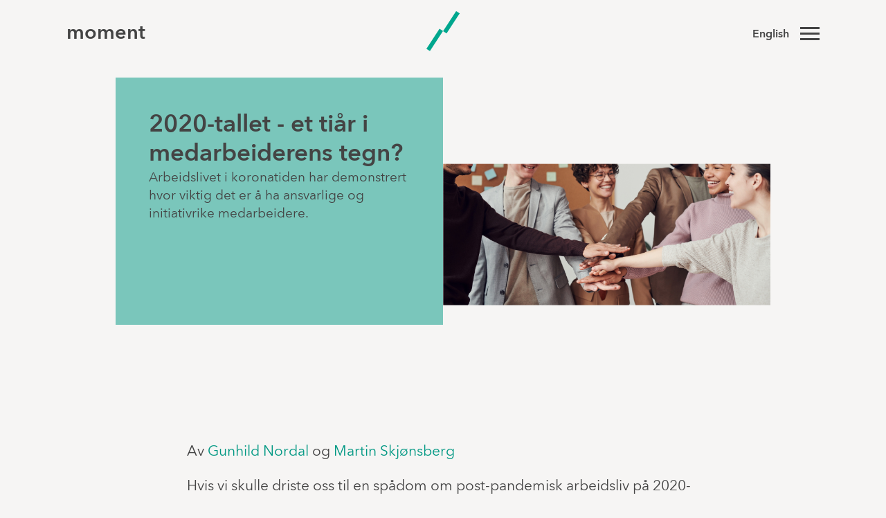

--- FILE ---
content_type: text/html; charset=UTF-8
request_url: https://moment.consulting/nyheter/2020-tallet-et-ti%C3%A5r-i-medarbeiderens-tegn
body_size: 9918
content:
<!doctype html>
<html class="no-js" lang="no">

<head>
	<meta charset="utf-8">

<link rel="dns-prefetch" href="//s3.amazonaws.com">

<meta http-equiv="X-UA-Compatible" content="ie=edge">

<meta name="viewport" content="width=device-width, initial-scale=1.0">
<meta name="format-detection" content="telephone=no">
<meta name="twitter:widgets:csp" content="on">
<link rel="home" href="https://moment.consulting/"/>
<link rel="canonical" href="https://moment.consulting/nyheter/2020-tallet-et-tiår-i-medarbeiderens-tegn">
<meta property="og:url" content="https://moment.consulting/nyheter/2020-tallet-et-tiår-i-medarbeiderens-tegn"/><meta name="twitter:url" content="https://moment.consulting/nyheter/2020-tallet-et-tiår-i-medarbeiderens-tegn"/><meta property="og:locale" content="no"/>
<title>2020-tallet - et tiår i medarbeiderens tegn? | Moment</title>
<meta name="description" content="Arbeidslivet i koronatiden har demonstrert hvor viktig det er å ha ansvarlige og initiativrike medarbeidere."/>
<meta name="image" content="https://moment.consulting/uploads/main/_1200x675_crop_center-center_none/pexels-fauxels-3184424.jpg"/>
<meta property="og:title" content="2020-tallet - et tiår i medarbeiderens tegn?">
<meta property="og:description" content="Arbeidslivet i koronatiden har demonstrert hvor viktig det er å ha ansvarlige og initiativrike medarbeidere.">
<meta property="og:image" content="https://moment.consulting/uploads/main/_1200x630_crop_center-center_none/pexels-fauxels-3184424.jpg">
<meta name="twitter:title" content="2020-tallet - et tiår i medarbeiderens tegn?"/>
<meta name="twitter:description" content="Arbeidslivet i koronatiden har demonstrert hvor viktig det er å ha ansvarlige og initiativrike medarbeidere."/>
<meta name="twitter:image" content="https://moment.consulting/uploads/main/_1200x600_crop_center-center_none/pexels-fauxels-3184424.jpg"/>
<meta property="og:image:type" content="image/jpeg">
<meta property="og:image:width" content="1200">
<meta property="og:image:height" content="630">

<link rel="alternate" href="https://moment.consulting/nyheter/2020-tallet-et-tiår-i-medarbeiderens-tegn" hreflang="no"/>



<script src="https://use.typekit.net/dmn1zjy.js"></script>
<script>try{Typekit.load({ async: true });}catch(e){}</script>
<link rel="stylesheet" href="/assets/build/css/main.css?v=11">

<noscript>
	<link rel="stylesheet" href="/assets/build/css/noscript.css">
</noscript>


<!-- Global site tag (gtag.js) - Google Analytics -->
<script async src="https://www.googletagmanager.com/gtag/js?id=G-WRS59MX1TY"></script>
<script>
  window.dataLayer = window.dataLayer || [];
  function gtag(){dataLayer.push(arguments);}
  gtag('js', new Date());

  gtag('config', 'G-WRS59MX1TY');
</script></head>

<body class="">

  <nav class="menu" id="main-menu">
    <div class="overlay"><a href="#"></a></div>
    <div class="sidemenu">
      <div class="sidemenu--close"><a href="#"><span class="hamburger close"><span></span></span></a></div>
      <ul class="sidemenu--topmenu setting--margin-top--small">

                    <li class="active typography--lg bold">

                <a href="https://moment.consulting/" title="moment">moment</a>
            </li>
  
                    <li class="has-children sidemenu--submenu">

                  <div class="link typography--lg bold">

            <a href="http://moment.consulting/">Tjenester</a>
            <a href="#" class="has-children--arrow"></a>
          </div>
            <ul class="sidemenu--submenu-ul typography--md bold">
                 
                <li><a href="https://moment.consulting/tjenester/jobbpsykolog">Jobbpsykolog</a></li>
                 
                <li><a href="https://moment.consulting/tjenester/lederekompetanse">Lederutvikling</a></li>
                 
                <li><a href="https://moment.consulting/tjenester/arbeidsmiljo">Arbeidsmiljø</a></li>
                 
                <li><a href="https://moment.consulting/tjenester/krise">Krise</a></li>
                 
                <li><a href="https://moment.consulting/tjenester/konflikt">Konflikt</a></li>
                 
                <li><a href="https://moment.consulting/tjenester/varslinger-og-klager">Klage- og varslingssaker</a></li>
                 
                <li><a href="https://moment.consulting/tjenester/hr-utvikling">HR-utvikling</a></li>
                 
                <li><a href="https://moment.consulting/tjenester/kurs">Kurs</a></li>
                            
  
                            </ul>
            </li>
  
                    <li class="typography--lg bold">

                <a href="/ansatte" title="Ansatte">Ansatte</a>
            </li>
  
            <li class="typography--lg bold">

                <a href="/nyheter" title="Nyheter">Nyheter</a>
            </li>  
                    <li class="typography--lg bold">

                <a href="/kontakt" title="Kontakt">Kontakt</a>
            </li>
  
                    <li class="typography--lg bold">

                <a href="https://www.facebook.com/moment.organisasjon/" title="Facebook">Facebook</a>
            </li>
  
        
                        <li class="setting--margin-top">
          Aktuelt:
        </li>

           
                <li class="typography--lg bold"><a href="https://moment.consulting/nyheter/slik-kan-møter-bli-bedre">Slik kan møter bare bli bedre</a></li>
                 
                <li class="typography--lg bold"><a href="https://moment.consulting/nyheter/hvordan-lykkes-med-implementering-av-kunstig-intelligens-i-arbeidslivet">Hvordan lykkes med implementering av kunstig intelligens i arbeidslivet?</a></li>
                 
                <li class="typography--lg bold"><a href="https://moment.consulting/nyheter/velkommen-til-gratis-webinar-29-10-25">Velkommen til gratis webinar 29.10.25</a></li>
                 
                <li class="typography--lg bold"><a href="https://moment.consulting/nyheter/fra-kurs-til-praksis-kompetanseheving-som-gir-resultater">Kompetansepåfyll bør gi resultater</a></li>
                 
                <li class="typography--lg bold"><a href="https://moment.consulting/nyheter/deeskalerende-kommunikasjon-dialog-som-verktøy-i-konflikthåndtering">Ta kontroll over stress og sterke følelser</a></li>
                 
                <li class="typography--lg bold"><a href="https://moment.consulting/nyheter/velkommen-til-frokostseminar-18-09-25-psykisk-beredskap">Velkommen til frokostseminar 18.09.25: Psykisk beredskap</a></li>
                 
                <li class="typography--lg bold"><a href="https://moment.consulting/nyheter/gratis-webinar-personlighetsbasert-lederutvikling">Gratis webinar: Personlighetsbasert lederutvikling</a></li>
                 
                <li class="typography--lg bold"><a href="https://moment.consulting/nyheter/er-du-forberedt-når-krisen-rammer">Er du forberedt når krisen rammer?</a></li>
                 
                <li class="typography--lg bold"><a href="https://moment.consulting/nyheter/frokostseminar-hvordan-skal-vi-få-ned-sykefraværet">Frokostseminar 21.05.25: Hvordan skal vi få ned sykefraværet?</a></li>
                 
                <li class="typography--lg bold"><a href="https://moment.consulting/nyheter/når-konflikter-gjør-oss-syke">Når konflikter gjør oss syke</a></li>
                 
                <li class="typography--lg bold"><a href="https://moment.consulting/nyheter/gjensidig-dialog-er-nøkkelen-til-suksess-ved-sykefravær">Gjensidig dialog er nøkkelen til suksess ved sykefravær</a></li>
                 
                <li class="typography--lg bold"><a href="https://moment.consulting/nyheter/hjelp-jeg-har-blitt-leder">Hjelp – jeg har blitt leder!</a></li>
                 
                <li class="typography--lg bold"><a href="https://moment.consulting/nyheter/når-jobb-og-omsorg-kolliderer-hvordan-ivareta-ansatte-i-krysspresset">Når jobb og omsorg kolliderer</a></li>
                 
                <li class="typography--lg bold"><a href="https://moment.consulting/nyheter/når-arbeidsplassen-blir-en-arena-for-mobbing">Når arbeidsplassen blir en arena for mobbing</a></li>
                 
                <li class="typography--lg bold"><a href="https://moment.consulting/nyheter/fra-telegram-til-tiktok-tilnærminger-til-et-moderne-arbeidsliv">Hvordan lede på tvers av generasjoner</a></li>
                 
                <li class="typography--lg bold"><a href="https://moment.consulting/nyheter/4-ledere-om-verdensdagen">Fire ledere: Slik finner vi tid til våre ansatte</a></li>
                 
                <li class="typography--lg bold"><a href="https://moment.consulting/nyheter/åtte-meningsfulle-minutter-på-arbeidsplassen-2">Åtte meningsfulle minutter på jobb</a></li>
                 
                <li class="typography--lg bold"><a href="https://moment.consulting/nyheter/kvinnehelse-og-arbeidsliv">Kvinnehelse og arbeidsliv</a></li>
                 
                <li class="typography--lg bold"><a href="https://moment.consulting/nyheter/er-du-en-job-crafter">Er du en job crafter?</a></li>
                 
                <li class="typography--lg bold"><a href="https://moment.consulting/nyheter/skal-bare-skal-bare-og-så-skal-jeg-ta-fatt-på-oppgaven">Skal bare, skal bare... og så skal jeg ta fatt på oppgaven!</a></li>
                 
                <li class="typography--lg bold"><a href="https://moment.consulting/nyheter/sann-passe-ryddig-eller-sann-passe-rotete">Sånn passe ryddig eller passe rotete?</a></li>
                 
                <li class="typography--lg bold"><a href="https://moment.consulting/nyheter/fysisk-aktivitet-og-arbeidsliv">Fysisk aktivitet og arbeidsliv</a></li>
                 
                <li class="typography--lg bold"><a href="https://moment.consulting/nyheter/frokostseminar-14-juni-hva-er-god-lederutvikling">Frokostseminar fredag 14. juni: Hva er god lederutvikling?</a></li>
                 
                <li class="typography--lg bold"><a href="https://moment.consulting/nyheter/8-tips-til-effektiv-mangfoldskommunikasjon">8 tips til effektiv mangfolds- kommunikasjon</a></li>
                 
                <li class="typography--lg bold"><a href="https://moment.consulting/nyheter/psykologisk-førstehjelp">Psykologisk førstehjelp</a></li>
                 
                <li class="typography--lg bold"><a href="https://moment.consulting/nyheter/tenke-det-ønske-det-ville-det-med-men-gjøre-det">Tenke det, ønske det, ville det med – men gjøre det?</a></li>
                 
                <li class="typography--lg bold"><a href="https://moment.consulting/nyheter/søvnens-superkraft">Søvnens superkraft</a></li>
                 
                <li class="typography--lg bold"><a href="https://moment.consulting/nyheter/demp-stresset-i-nedbemanninger">Demp stresset i nedbemanninger</a></li>
                 
                <li class="typography--lg bold"><a href="https://moment.consulting/nyheter/ledermot-og-vanskelige-samtaler">Ledermot og vanskelige samtaler</a></li>
                 
                <li class="typography--lg bold"><a href="https://moment.consulting/nyheter/hvordan-sikre-gode-og-nyttige-medarbeider-undersøkelser">Hvordan sikre gode og nyttige medarbeider-undersøkelser?</a></li>
                 
                <li class="typography--lg bold"><a href="https://moment.consulting/nyheter/kunstig-intelligens-i-arbeidslivet">Kan KI ta vare på menneskelige behov?</a></li>
                 
                <li class="typography--lg bold"><a href="https://moment.consulting/nyheter/ledergrupper-som-lykkes">Ledergrupper som lykkes</a></li>
                 
                <li class="typography--lg bold"><a href="https://moment.consulting/nyheter/led-bedre-med-gode-beslutninger">Led bedre med gode beslutninger</a></li>
                 
                <li class="typography--lg bold"><a href="https://moment.consulting/nyheter/tilbake-etter-ferien">Start arbeidshverdagen med god selvledelse</a></li>
                 
                <li class="typography--lg bold"><a href="https://moment.consulting/nyheter/godt-nok">Godt nok!</a></li>
                 
                <li class="typography--lg bold"><a href="https://moment.consulting/nyheter/hva-tenker-du-når-du-er-stresset">Hva tenker du når du er stresset?</a></li>
                 
                <li class="typography--lg bold"><a href="https://moment.consulting/nyheter/mangfoldsledelse-i-praksis">Hva er det unike ved dine medarbeidere?</a></li>
                 
                <li class="typography--lg bold"><a href="https://moment.consulting/nyheter/den-gode-sykefraværsdialogen">Den gode sykefraværsdialogen</a></li>
                 
                <li class="typography--lg bold"><a href="https://moment.consulting/nyheter/jobbpsykolog-utvikling-og-støtte-for-medarbeidere-og-ledere-i-25-år">Jobbpsykolog – utvikling og støtte for medarbeidere og ledere i 25 år</a></li>
                 
                <li class="typography--lg bold"><a href="https://moment.consulting/nyheter/det-er-i-motbakke-det-går-oppover">Det er i motbakke det går oppover</a></li>
                 
                <li class="typography--lg bold"><a href="https://moment.consulting/nyheter/sykefr">Har din virksomhet krevende sykefraværssaker?</a></li>
                 
                <li class="typography--lg bold"><a href="https://moment.consulting/nyheter/å-finne-flyten">Å finne flyten</a></li>
                 
                <li class="typography--lg bold"><a href="https://moment.consulting/nyheter/tilbakemelding-fra-våre-besøkende-i-2022">Tilbakemelding fra våre besøkende i 2022</a></li>
                 
                <li class="typography--lg bold"><a href="https://moment.consulting/nyheter/ny-i-lederrollen">Ny i lederrollen</a></li>
                 
                <li class="typography--lg bold"><a href="https://moment.consulting/nyheter/hybridarbeid-en-balansekunst">Hybridarbeid er en balansekunst</a></li>
                 
                <li class="typography--lg bold"><a href="https://moment.consulting/nyheter/moment-bidrar-til-utformingen-av-ny-it-organisasjon-ved-universitetet-i-oslo">Moment bidrar til utforming av ny IT-organisasjon ved UiO</a></li>
                 
                <li class="typography--lg bold"><a href="https://moment.consulting/nyheter/verdensdagen-for-psykisk-helse">Verdensdagen for psykisk helse</a></li>
                 
                <li class="typography--lg bold"><a href="https://moment.consulting/nyheter/fysisk-aktivitet-og-arbeidsliv-små-endringer-stor-betydning">Når små endringer har stor betydning</a></li>
                 
                <li class="typography--lg bold"><a href="https://moment.consulting/nyheter/forhandlingens-kunst">Forhandlingens kunst</a></li>
                 
                <li class="typography--lg bold"><a href="https://moment.consulting/nyheter/selvbedragerne-blant-oss">(Selv)bedragerne blant oss</a></li>
                 
                <li class="typography--lg bold"><a href="https://moment.consulting/nyheter/fallgruver-i-arbeidsmiljøutvikling">Fallgruvene i arbeidsmiljøutvikling</a></li>
                 
                <li class="typography--lg bold"><a href="https://moment.consulting/nyheter/spill-på-lag-med-hjernen-i-organisasjons-og-lederutvikling-2">Spill på lag med hjernen i organisasjons- og lederutvikling</a></li>
                 
                <li class="typography--lg bold"><a href="https://moment.consulting/nyheter/å-stå-i-kriser-som-individ-og-virksomhet">Å stå i kriser, som individ og virksomhet</a></li>
                 
                <li class="typography--lg bold"><a href="https://moment.consulting/nyheter/2020-tallet-et-tiår-i-medarbeiderens-tegn">2020-tallet - et tiår i medarbeiderens tegn?</a></li>
                 
                <li class="typography--lg bold"><a href="https://moment.consulting/nyheter/tilbakemelding-fra-våre-besøkende">Tilbakemelding fra våre besøkende i 2021</a></li>
                 
                <li class="typography--lg bold"><a href="https://moment.consulting/nyheter/problemløsningens-slagside">Problemløsningens slagside</a></li>
                 
                <li class="typography--lg bold"><a href="https://moment.consulting/nyheter/å-lede-seg-selv">Å lede seg selv</a></li>
                 
                <li class="typography--lg bold"><a href="https://moment.consulting/nyheter/moment-tilbyr-personlighetstester-for-ledere">Moment tilbyr personlighetstester for ledere</a></li>
                 
                <li class="typography--lg bold"><a href="https://moment.consulting/nyheter/når-den-sosiale-usikkerheten-hemmer-deg-på-jobb">Når den sosiale usikkerheten hemmer deg på jobb</a></li>
                 
                <li class="typography--lg bold"><a href="https://moment.consulting/nyheter/veidekke">Setter psykisk helse på dagsorden</a></li>
                 
                <li class="typography--lg bold"><a href="https://moment.consulting/nyheter/gå-i-dialog-med-medarbeiderne-dine">Gå i dialog med medarbeiderne dine</a></li>
                 
                <li class="typography--lg bold"><a href="https://moment.consulting/nyheter/arbeid-den-beste-medisin">Arbeid – den beste medisin?</a></li>
                 
                <li class="typography--lg bold"><a href="https://moment.consulting/nyheter/hjelp-vi-skal-tilbake-til-kontoret">Hjelp - vi skal tilbake til kontoret!</a></li>
                 
                <li class="typography--lg bold"><a href="https://moment.consulting/nyheter/bærekraft-i-jobblivet">Bærekraft i jobblivet</a></li>
                 
                <li class="typography--lg bold"><a href="https://moment.consulting/nyheter/sann-er-du-som-leder-om-personlighet-i-individuell-lederveiledning">Sånn er du - som leder</a></li>
                 
                <li class="typography--lg bold"><a href="https://moment.consulting/nyheter/apen-dor-hos-jobbpsykologen">Åpen dør hos jobbpsykologen</a></li>
                 
                <li class="typography--lg bold"><a href="https://moment.consulting/nyheter/den-uloste-arbeidskonfliktens-dynamikk">Den uløste arbeidskonfliktens dynamikk</a></li>
                 
                <li class="typography--lg bold"><a href="https://moment.consulting/nyheter/nar-teamet-motes-pa-skjerm">Når teamet møtes på skjerm</a></li>
                 
                <li class="typography--lg bold"><a href="https://moment.consulting/nyheter/vi-har-tatt-pulsen-pa-arbeidslivet-under-koronaen-her-er-vare-erfaringer">Vi har tatt pulsen på arbeidslivet under koronaen – her er våre erfaringer</a></li>
                 
                <li class="typography--lg bold"><a href="https://moment.consulting/nyheter/helsefremmende-hjemmekontor">Slik kan du hjelpe dem som jobber hjemme</a></li>
                 
                <li class="typography--lg bold"><a href="https://moment.consulting/nyheter/vag-a-regne-med-et-ja">Våg å regne med et ja!</a></li>
                 
                <li class="typography--lg bold"><a href="https://moment.consulting/nyheter/tilbakemelding-pa-jobbpsykolog">Tilbakemelding fra våre besøkende</a></li>
                 
                <li class="typography--lg bold"><a href="https://moment.consulting/nyheter/a-lede-pa-avstand">Å lede på avstand</a></li>
                 
                <li class="typography--lg bold"><a href="https://moment.consulting/nyheter/hva-ville-ole-brumm-gjort">Hva ville Ole Brumm gjort?</a></li>
                 
                <li class="typography--lg bold"><a href="https://moment.consulting/nyheter/mot-normalt">Mot normalt?</a></li>
                 
                <li class="typography--lg bold"><a href="https://moment.consulting/nyheter/veien-tilbake-hvordan-mote-hostens-arbeidshverdag-best-mulig">Veien tilbake - hvordan møte høstens arbeidshverdag på best mulig måte</a></li>
                 
                <li class="typography--lg bold"><a href="https://moment.consulting/nyheter/stort-ansvar-i-usikre-tider-1">Stort ansvar i usikre tider</a></li>
                 
                <li class="typography--lg bold"><a href="https://moment.consulting/nyheter/a-gjore-opp-status">Å gjøre opp status</a></li>
                 
                <li class="typography--lg bold"><a href="https://moment.consulting/nyheter/ikke-lat-som-du-ikke-ser">- Ikke lat som du ikke ser</a></li>
                 
                <li class="typography--lg bold"><a href="https://moment.consulting/nyheter/moment-tar-pulsen-pa-virksomheten">Moment tar pulsen på virksomheten</a></li>
                 
                <li class="typography--lg bold"><a href="https://moment.consulting/nyheter/moment-besokte-accenture-hold-pa-de-gode-vanene-nar-du-jobber-hjemmefra">Moment besøkte Accenture digitalt</a></li>
                 
                <li class="typography--lg bold"><a href="https://moment.consulting/nyheter/anette-og-krister-om-hjemmekontor">Introduksjon - tips og triks</a></li>
                 
                <li class="typography--lg bold"><a href="https://moment.consulting/nyheter/spill-partneren-din-god-na">Spill partneren din god nå!</a></li>
                 
                <li class="typography--lg bold"><a href="https://moment.consulting/nyheter/demp-korona-volumet">Demp korona-volumet!</a></li>
                 
                <li class="typography--lg bold"><a href="https://moment.consulting/nyheter/gode-og-effektive-digitale-moter">Gode og effektive digitale møter</a></li>
                 
                <li class="typography--lg bold"><a href="https://moment.consulting/nyheter/bruk-krisen-som-en-mulighet-til-a-utove-god-fjernledelse">Bruk krisen som en mulighet til å utøve god fjernledelse</a></li>
                 
                <li class="typography--lg bold"><a href="https://moment.consulting/nyheter/a-lede-nar-krisen-rammer">Å lede når krisen rammer</a></li>
                 
                <li class="typography--lg bold"><a href="https://moment.consulting/nyheter/tips-til-deg-som-jobber-hjemmefra-eller-er-i-karantene">Tips til deg som jobber hjemmefra eller er i karantene</a></li>
                 
                <li class="typography--lg bold"><a href="https://moment.consulting/nyheter/psykologisk-trygghet-i-en-utrygg-tid">Psykologisk trygghet i en utrygg tid</a></li>
                 
                <li class="typography--lg bold"><a href="https://moment.consulting/nyheter/arbeid-som-hovedsatsingsomrade">Arbeid som hovedsatsingsområde</a></li>
                 
                <li class="typography--lg bold"><a href="https://moment.consulting/nyheter/nar-er-det-pa-tide-a-bytte-jobb">Når er det på tide å bytte jobb?</a></li>
                 
                <li class="typography--lg bold"><a href="https://moment.consulting/nyheter/you-had-me-at-hello">You had me at hello</a></li>
                 
                <li class="typography--lg bold"><a href="https://moment.consulting/nyheter/smidig-psykologi">Smidig psykologi</a></li>
                 
                <li class="typography--lg bold"><a href="https://moment.consulting/nyheter/growth-eller-fixed-mindset-om-det-a-tro-at-du-kan-laere-og-utvikle-deg-1-1-1">Growth eller fixed mindset? Om  det å tro på at du kan lære</a></li>
                 
                <li class="typography--lg bold"><a href="https://moment.consulting/nyheter/handtering-av-trakassering-pa-arbeidsplassen-1">Håndtering av trakassering på arbeidsplassen</a></li>
                 
                <li class="typography--lg bold"><a href="https://moment.consulting/nyheter/hvor-godt-sover-du">Hvor godt sover du?</a></li>
                 
                <li class="typography--lg bold"><a href="https://moment.consulting/nyheter/hvordan-unngar-du-at-flinke-og-ambisiose-medarbeidere-sliter-seg-helt-ut">Hvordan unngå utladning hos &quot;flinke&quot; medarbeidere? </a></li>
                 
                <li class="typography--lg bold"><a href="https://moment.consulting/nyheter/bli-mer-effektiv-med-pomodoro-teknikk">Bli mer effektiv med Pomodoro-teknikk</a></li>
                 
                <li class="typography--lg bold"><a href="https://moment.consulting/nyheter/jobbuikkerhet-i-digitaliseringens-tid">Jobbusikkerhet i digitaliseringens tid</a></li>
                 
                <li class="typography--lg bold"><a href="https://moment.consulting/nyheter/fjerndiagnostisering-av-ledere">Fjerndiagnostisering av ledere</a></li>
                 
                <li class="typography--lg bold"><a href="https://moment.consulting/nyheter/presentasjonsangst">Presentasjonsangst</a></li>
                 
                <li class="typography--lg bold"><a href="https://moment.consulting/nyheter/bli-en-superleder">Bli en superleder!</a></li>
                 
                <li class="typography--lg bold"><a href="https://moment.consulting/nyheter/metoo-pa-jobb">#metoo på jobb</a></li>
                 
                <li class="typography--lg bold"><a href="https://moment.consulting/nyheter/digitalisering-og-arbeidsmiljo">Digitalisering og arbeidsmiljø</a></li>
                              
      </ul>
    </div>
  </nav>
  <header class="header" id="header--menu" data-headroom>
    <div class="container container--small">
      <div class="grid-middle">
        <div class="col header--left typography--lg bold">
          <a href="/" class="logo">moment</a>
        </div>
        <div class="col header--center">
          <a href="/"><img src="/assets/build/svg/icon--divider.svg" alt="Moment"></a>
        </div>
        <div class="col header--right bold" style="align-items: center">
                                                                                                                              
                                                                                                  
            <a href="https://moment.consulting/en/" class="logo" style="margin-right: 1em; position: relative; top: 2px;">English</a>          
          <a href="#main-menu" class="open-sidebar"><span class="hamburger"><span></span></span></a>
        </div>
      </div>

    </div>

  </header>
	<div class="main--content">
    <div class="container container--small">
    	
<style type="text/css">.video { position: relative; height: 0; padding-bottom: 56.25%; } .video iframe { position: absolute;
      top: 0; left: 0; height: 100%; width: 100%; }</style>


<div class="boxes grid-center narrow symmetric">
   <div class="boxes--text col-5_lg-12 up">
      <div class="boxes--text-box green-secondary">
         <div class="boxes--text-box-content">
            <h1>2020-tallet - et tiår i medarbeiderens tegn?</h1>
            <div class="typography">
               <p>Arbeidslivet i koronatiden har demonstrert hvor viktig det er å ha ansvarlige og initiativrike medarbeidere.</p>
                           </div>
         </div>
      </div>
   </div>
   <div class="boxes--img col-5_lg-12 down setting--intro-animate-in setting--animation-delay rellax" data-rellax-speed="4">
      <img src="/uploads/main/pexels-fauxels-3184424.jpg" alt="Events"> <!-- 11:8 ratio -->   </div>
</div>

<div class="wysiwyg setting--margin-top--large">

<div class="grid-center">
<div class="col-10_md-12">
            <div class="grid-center" style="font-size: 120%">
				<div class="col-10_md-12">
					<h3 class="heading"></h3>
					<p>Av <a href="https://moment.consulting/ansatt/gunhild-nordal">Gunhild Nordal</a> og <a href="https://moment.consulting/ansatt/martin-skjonsberg">Martin Skjønsberg</a></p>
<p>Hvis vi skulle driste oss til en spådom om post-pandemisk arbeidsliv på 2020-tallet, så er det at det vil stå i medarbeidernes tegn og at virksomhetene virkelig vil forstå betydningen av å satse på medarbeiderskap og medarbeidernes utvikling. Arbeidslivet i koronatiden har til de grader demonstrert hvor viktig det er å ha ansvarlige og initiativrike medarbeidere.<br /></p>
<p>I de fleste bransjer har opplæring og utvikling av ledere lenge vært prioritert, og betydningen av godt lederskap er mye omtalt i litteratur og forskning. Medarbeiderskap og medarbeiderutvikling har ikke hatt samme fokus. For hva kjennetegner egentlig godt medarbeiderskap? Hvordan kan den enkelte utvikle eget medarbeiderskap, og hvordan kan virksomheter legge til rette for medarbeiderutvikling? Vi mener det er avgjørende for virksomheter å stille disse spørsmålene. I en tid der det er hard kamp om å rekruttere og beholde de beste hodene, vil de som forstår og har gode svar på hvordan deres medarbeidere skal kunne oppleve utvikling, jobbstolthet og engasjement, ha et åpenbart konkurransefortrinn.</p>
				</div>
			</div>

                  <div class="grid-center" style="font-size: 120%">
				<div class="col-10_md-12">
					<h3 class="heading"></h3>
					<p><strong>Hva er godt medarbeiderskap?</strong></p>
<p>For noen kan selve begrepet <em>medarbeiderskap</em> virke fremmed. For andre kan det kanskje vekke assosiasjoner til ansvarsfraskrivelse fra arbeidsgiversiden. Hvis ansvaret for engasjement, utvikling og samarbeidsklima skyves ned til arbeidstakerne, har den ansatte kun seg selv å takke dersom hen stagnerer i utvikling og mister motivasjonen, eller står fast i en vrien samarbeidsrelasjon. </p>
<p>Spør vi hva det vil si å være en god medarbeider, vil nok mange være enige i at det er noe man har et selvstendig ansvar for å være og som blant annet handler om å gjøre en ordentlig jobb, være med å dra lasset og være en hyggelig kollega. </p>
<p>Kjernen i godt medarbeiderskap handler nettopp om dette: Ansvarlighet og initiativ. Men mens de fleste større virksomheter har utformet krav til ledere, gjerne i form av prinsipper eller plakater, så kan det være mer diffust hva som forventes av medarbeiderne, foruten å gjøre jobben sin og oppføre seg greit. </p>
<p>Ansvarlighet og initiativ fremstår kanskje som selvsagte størrelser. Men leter du i minnebanken, har du muligens også gjort deg erfaringer med det motsatte. Enten ved at du selv har kjent deg initiativløs eller likegyldig til ledelsens prat om felles måloppnåelse, eller at du har irritert deg over kollegaers sololøp? Vært i arbeidsmiljøer der misnøye og pekelek har dominert praten bak lukkede dører? Kanskje har du selv, mer eller mindre bevisst, bidratt til å skape a- og b-lag i arbeidsmiljøet? Bidratt til lite konstruktive omkamper eller sabotering av beslutninger? Akkurat som det finnes dårlig lederskap, er også dårlig medarbeiderskap utbredt mange steder. </p>
				</div>
			</div>

                  <div class="grid-center">
				<div class="col-7_md-10">
					<div class="typography--quote setting--color-primary">
						<p>Godt medarbeiderskap handler om å ta ansvar for seg selv, sine arbeidskollegaer og sin arbeidsgiver.<br /></p>
					</div>
				</div>
			</div>
                <div class="grid-center" style="font-size: 120%">
				<div class="col-10_md-12">
					<h3 class="heading"></h3>
					<p><strong>Aktivt medarbeiderskap</strong></p>
<p>Utgangspunktet for å snakke om medarbeiderskap er at medarbeiderrollen ideelt sett er en aktiv og skapende rolle. Ikke en passiv rolle prisgitt rammebetingelser og som offer for god eller dårlig ledelse. Sentrale fagfolk har definert medarbeiderskap som måten man forholder seg til <em>arbeidsoppgavene, arbeidskollegaene og arbeidsgiveren</em> sin (Velten, 2007). Et godt medarbeiderskap vil dermed kjennetegnes av at man er engasjert i <em>arbeidsoppgavene. </em>Det fordrer at man også kjenner seg selv. </p>
<p>Hva skal til for å vekke mitt engasjement på jobben? Hvor er det min energi ligger? Hva er mine styrker? Er det mulig for meg å vri eget hode eller endog oppgaven, i en retning som vekker min interesse og mitt engasjement? Godt medarbeiderskap innebærer å utfordre seg selv innenfor rammene av jobben man har. Å være seg bevisst sine styrker og navigere i retning av dem – i full åpenhet og i dialog med arbeidsgiver, vil ofte være en vinn-vinn-situasjon. Medarbeideren kjenner på motivasjon, mestring og arbeidsglede, mens arbeidsgiver får en selvgående, fornøyd og produktiv medarbeider som ikke går i tanker om å bytte jobb fordi hun ikke får brukt seg selv i jobben. At man stort sett får lov til å holde på med oppgaver man finner mening og utfordring i, vil også gjøre de fleste mer velvillig innstilt til å få unna de kjedelige arbeidsoppgavene som enhver jobb innebærer, eller å legge inn en ekstra innsats når det trengs. </p>
<p>Godt medarbeiderskap innebærer at man tar ansvar for<em>
arbeidskollegaene</em> sine. «Man er hverandres arbeidsmiljø» er en litt loslitt frase, men ikke mindre sann av den grunn. Godt medarbeiderskap handler om å ta innover seg hva det betyr. For deg. Å vise omtanke, dele, involvere, støtte og anerkjenne hverandre, er selvfølgelig ikke noe som kan overlates til lederen alene. </p>
<p>Til slutt handler det om å ta ansvar også for<em>
arbeidsgiveren</em> sin. Det betyr ikke å være underdanig og servil. Men det kan for eksempel handle om å være lojal når en beslutning først er fattet. Det handler om å ta et selvstendig ansvar for å finne mening og eierskap til samfunnsoppdraget eller virksomhetens målsettinger. Virksomhetsstrategier blir i et slikt perspektiv ikke noe «de i ledelsen» holder på med, men noe som betyr noe også for meg: Man plasserer seg selv, egen rolle og innsats inn i det store bildet, og lar seg motivere av det. </p>
				</div>
			</div>

                  <div class="grid-center">
				<div class="col-7_md-10">
					<div class="typography--quote setting--color-primary">
						<p>Godt medarbeiderskap oppstår i et forpliktende samspill med arbeidsgiver.<br /></p>
					</div>
				</div>
			</div>
                <div class="grid-center" style="font-size: 120%">
				<div class="col-10_md-12">
					<h3 class="heading"></h3>
					<p><strong>Utfordrer gamle oppfatninger</strong></p>
<p>Ideene om medarbeiderskap utfordrer gamle oppfatninger om hva det vil si å være leder og hva det vil si å være medarbeider. Av og til kan fortsatt det arketypiske bildet av den store allmektige lederen gjøre seg gjeldende i kulturen vår, og tidvis bidra til at det stilles helt urealistiske forventninger til hva ledere faktisk har av mulighetsrom og påvirkningskraft. Når ikke alt er som man synes det burde være, kan veien være kort til å mene mye og mangt om hva ledelsen bør gjøre, eller burde ha gjort for lengst. I tider med store endringer og mye usikkerhet kan kravene til ledelsen, og kritikken av ledelsen blir sterkere. Ved ene og alene å rette skytset mot ledelsen, fritas en selv for ansvar. En mister også konteksten av syne. Samtidig er eksemplene mange på at lederen går og problemene består.</p>
				</div>
			</div>

                  <div class="grid-center" style="font-size: 120%">
				<div class="col-10_md-12">
					<h3 class="heading"></h3>
					<p><strong>Forpliktende samspill</strong></p>
<p>Ledere og medarbeidere har fortsatt ulike roller og ulik grad av ansvar. Men i dagens kompetansedrevne arbeidsliv der medarbeiderne ofte er (minst) like faglig kompetente som lederen, tvinges man til å tenke annerledes rundt både ledelse og medarbeiderskap. Med en høyt utdannet og kompetent arbeidsstokk følger andre krav og forventninger til arbeidsgiver enn for en generasjon eller to siden. Nå forventes autonomi, tillit og handlingsrom. </p>
<p>Godt medarbeiderskap oppstår i et forpliktende samspill med arbeidsgiver. Det forutsetter en perspektivbevegelighet hos både leder og medarbeider. En vilje til å ta den andres perspektiv og undersøke hvordan man kan spille hverandre best mulig. Gode betingelser for aktivt medarbeiderskap finner vi i de virksomhetene som virkelig tar innover seg hva det betyr at medarbeiderne er deres viktigste ressurs, og der medarbeiderne i retur tar ansvaret som følger med den økte friheten. </p>
				</div>
			</div>

                  <div class="grid-center">
				<div class="col-7_md-10">
					<div class="typography--quote setting--color-primary">
						<p>Både den ansatte, lederen og virksomheten kan ta grep for å fremme godt medarbeiderskap.</p>
					</div>
				</div>
			</div>
                <div class="grid-center" style="font-size: 120%">
				<div class="col-10_md-12">
					<h3 class="heading"></h3>
					<p><strong>Medarbeiderutvikling</strong></p>
<p><strong><br /></strong></p>
<p><strong>Dette kan du gjøre selv:</strong></p>
<p>1. Ta initiativ og vis proaktivitet – selv om det ikke er ditt ansvarsområde og din oppgave</p>
<p>2. Vær en konstruktiv og real kollega</p>
<p>3. Ta regi på egen karriere- og kompetanseutvikling</p>
				</div>
			</div>

                  <div class="grid-center" style="font-size: 120%">
				<div class="col-10_md-12">
					<h3 class="heading"></h3>
					<p><strong>Dette kan du som leder gjøre:</strong></p>
<p>1. Gi ansvar og handlingsrom</p>
<p>2. Kjenn din medarbeider – du bør vite om og huske på hva som motiverer og gir medarbeideren mening</p>
<p>3. Anerkjenn initiativ og gi medarbeidere støtte til utvikling</p>
				</div>
			</div>

                  <div class="grid-center" style="font-size: 120%">
				<div class="col-10_md-12">
					<h3 class="heading"></h3>
					<p><strong>Dette kan virksomheter gjøre:</strong></p>
<p>1. Sett medarbeiderutvikling på agendaen</p>
<p>2. Engasjer medarbeiderne i å utvikle prinsipper for medarbeiderskap</p>
<p>3. Vektlegg åpenhet og involvering – inviter til ærlige dialoger om viktige forhold i virksomheten</p>
				</div>
			</div>

                  <div class="grid-center" style="font-size: 120%">
				<div class="col-10_md-12">
					<h3 class="heading"></h3>
					<p><em>Artikkelen ble opprinnelig publisert i HR-magasinet, 01-22</em></p>
				</div>
			</div>

          
</div>
</div>
</div>


		</div>
	</div>

  
<footer class="footer setting--margin-top--large">
  <div class="container">
    <div class="grid typography--md bold">
      <div class="col-3_md-12">
	      <p>Moment organisasjon og ledelse as<br />Oscars gate 30<br />0352 OSLO<br /><a href="https://www.google.no/maps/place/Oscars+gate+30,+0352+Oslo/@59.9208757,10.7226149,17z/data=!3m1!4b1!4m5!3m4!1s0x46416dd6116dac1d:0xe4b16631b24a5f20!8m2!3d59.9208757!4d10.7248089?hl=no" target="_blank" rel="noreferrer noopener">Google maps</a></p>      
      </div>
      <div class="col-3_md-12">
        <p>Kontakt oss</p>
<p>+47 22 93 03 00<br /></p>
<p><a href="mailto:post@moment.consulting">post@moment.consulting</a></p>
      </div>
      <div class="col-3_md-12">
        <p><a href="https://www.facebook.com/moment.organisasjon/" target="_blank" rel="noreferrer noopener">Følg oss på Facebook</a></p><p><a href="https://www.linkedin.com/company/2485266/" target="_blank" rel="noreferrer noopener">Følg oss på LinkedIn</a></p>
      </div>
    </div>
    <!-- <div class="footer--content">
       <div class="footer--content-info">
          <div class="footer--content-info-box">
             <ul class="typography--md bold">
                <li class="typography--lg">moment</li>
                <li>Oskarsgate 30.<br>0352 OSLO</li>
                <li>
                   <a href="mailto:hei@moment.consulting.no">psykolog@moment.no</a><br>
                   22 93 03 00
                </li>
             </ul>
             <ul class="typography--md">
                <li>Følg oss på <a href="#">facebook</a></li>
             </ul>
          </div>
       </div>
       <div class="footer--content-map">
          <div id="footer--map"></div>
          <!--<iframe src="https://www.google.com/maps/embed?pb=!1m18!1m12!1m3!1d1999.6789340827588!2d10.722620215775278!3d59.92087568186972!2m3!1f0!2f0!3f0!3m2!1i1024!2i768!4f13.1!3m3!1m2!1s0x46416dd6116dac1d%3A0xe4b16631b24a5f20!2sOscars+gate+30%2C+0352+Oslo%2C+Norway!5e0!3m2!1sen!2sus!4v1496789372546"
             width="100%" height="100%" frameborder="0" style="border:0" allowfullscreen></iframe>
       </div>
    </div> -->
  </div>

</footer>

<div class="show-lines" style="display: none">
  <a href="javascript:void(0)" class="active" data-effect="show-grid">| | |</a>
</div>

<div class="the-lines">
  <div class="container container--small">
    <div class="grid">
      <div class="col the-lines__col"></div>
      <div class="col the-lines__col"></div>
      <div class="col the-lines__col"></div>
      <div class="col the-lines__col"></div>
      <div class="col the-lines__col"></div>
      <div class="col the-lines__col"></div>
      <div class="col the-lines__col"></div>
      <div class="col the-lines__col"></div>
      <div class="col the-lines__col"></div>
      <div class="col the-lines__col"></div>
      <div class="col the-lines__col"></div>
      <div class="col the-lines__col"></div>
    </div>
  </div>
</div>
<script src="/assets/build/js/main.js?v=6" type="text/javascript"></script>

</body>
</html>

</body>
</html>


--- FILE ---
content_type: text/css
request_url: https://moment.consulting/assets/build/css/main.css?v=11
body_size: 8789
content:
@charset "UTF-8";hr,input[type=search]{box-sizing:content-box}.hamburger,.overlay{pointer-events:none}html{font-family:sans-serif;-ms-text-size-adjust:100%;-webkit-text-size-adjust:100%}body,figure{margin:0}article,aside,details,figcaption,figure,footer,header,hgroup,main,nav,section,summary{display:block}audio,canvas,progress,video{display:inline-block;vertical-align:baseline}audio:not([controls]){display:none;height:0}[hidden],template{display:none}a{background:0 0;text-decoration:none;color:#009883;transition:.3s color}abbr[title]{border-bottom:1px dotted}dfn{font-style:italic}h1{font-size:2em}mark{background:#ff0;color:#000}small{font-size:80%}sub,sup{font-size:75%;line-height:0;position:relative;vertical-align:baseline}sup{top:-.5em}sub{bottom:-.25em}img{border:0}svg:not(:root){overflow:hidden}hr{height:0}code,kbd,pre,samp{font-family:monospace,monospace;font-size:1em}button,input,optgroup,select,textarea{color:inherit;font:inherit;margin:0}button{overflow:visible}button,select{text-transform:none}.employees--img img,.setting--case-uppercase{text-transform:uppercase}button,html input[type=button],input[type=reset],input[type=submit]{-webkit-appearance:button;cursor:pointer}button[disabled],html input[disabled]{cursor:default}input[type=checkbox],input[type=radio]{box-sizing:border-box;padding:0}input[type=number]::-webkit-inner-spin-button,input[type=number]::-webkit-outer-spin-button{height:auto}input[type=search]{-webkit-appearance:textfield}.form--button,input{-webkit-appearance:none}input[type=search]::-webkit-search-cancel-button,input[type=search]::-webkit-search-decoration{-webkit-appearance:none}table{border-collapse:collapse;border-spacing:0}td,th{padding:0}b,optgroup,strong{font-weight:500}pre,textarea{overflow:auto}*,:after,:before{box-sizing:border-box}.wysiwyg li,fieldset,h1,h2,h3,h4,h5,h6,li,ol,p,ul{margin:0;padding:0;font-weight:400;border:0}li,ol,ul{list-style:none}input{line-height:normal;border-radius:0;border:0}dd{-webkit-margin-start:0;margin:0;padding:0}@font-face{font-family:AvenirNextLTPro-Regular;src:url(../fonts/33FE1B_0_0.eot);src:url(../fonts/33FE1B_0_0.eot?#iefix) format("embedded-opentype"),url(../fonts/33FE1B_0_0.woff2) format("woff2"),url(../fonts/33FE1B_0_0.woff) format("woff"),url(../fonts/33FE1B_0_0.ttf) format("truetype")}@font-face{font-family:AvenirNextLTPro-Demi;src:url(../fonts/33FE1B_1_0.eot);src:url(../fonts/33FE1B_1_0.eot?#iefix) format("embedded-opentype"),url(../fonts/33FE1B_1_0.woff2) format("woff2"),url(../fonts/33FE1B_1_0.woff) format("woff"),url(../fonts/33FE1B_1_0.ttf) format("truetype")}.bold,.heading,b,h1,h2,h3,h4,h5,h6,strong{font-family:AvenirNextLTPro-Demi,sans-serif;font-weight:400;font-style:normal}.heading--sm{font-size:1.2em}@media screen and (min-width:40em){.heading--sm{font-size:1.5em}}@media screen and (min-width:60em){.heading--sm{font-size:1.8em}}.heading--md{font-size:1.2em;line-height:1.2}@media screen and (min-width:40em){.heading--md{font-size:1.8em}}@media screen and (min-width:60em){.heading--md{font-size:2.2em}}.heading--lg{font-size:1.8em;line-height:1.2}@media screen and (min-width:40em){.heading--lg{font-size:2.4em}}@media screen and (min-width:60em){.heading--lg{font-size:3em}}.heading--xl{font-size:2em}@media screen and (min-width:30em){.heading--xl{font-size:2.4em}}@media screen and (min-width:40em){.heading--xl{font-size:2.8em}}@media screen and (min-width:60em){.heading--xl{font-size:3.5em}}.typography,.wysiwyg li,p{font-weight:400;font-style:normal}.typography--xs{font-size:.6em;line-height:1.2}@media screen and (min-width:40em){.typography--xs{font-size:.7em}}.typography--sm{font-size:.7em;line-height:1.4}@media screen and (min-width:60em){.typography--sm{font-size:.8em}}.typography--md{font-size:1em;line-height:1.5}@media screen and (min-width:60em){.typography--md{font-size:1.1em}.typography--lg{font-size:1.2em}}.typography--xl{font-size:1.2em;line-height:1.2}@media screen and (min-width:60em){.typography--xl{font-size:1.6em}}.italic,i{font-style:italic}.typography--lg{font-size:1em;line-height:1.5}@media screen and (min-width:60em){.typography--lg{font-size:1.4em}}.wysiwyg h1{color:red}.wysiwyg h1:before{content:'Ikke bruk H1 i mengdetekst — forbeholdt sidetittel! ('}.wysiwyg h1:after{content:')'}.wysiwyg .heading,.wysiwyg h2,.wysiwyg h3,.wysiwyg h4,.wysiwyg h5,.wysiwyg h6{font-size:1.2em;color:#009883;margin-bottom:.7em}@media screen and (min-width:40em){.wysiwyg .heading,.wysiwyg h2,.wysiwyg h3,.wysiwyg h4,.wysiwyg h5,.wysiwyg h6{font-size:1.5em}}@media screen and (min-width:60em){.wysiwyg .heading,.wysiwyg h2,.wysiwyg h3,.wysiwyg h4,.wysiwyg h5,.wysiwyg h6{font-size:1.8em}}.wysiwyg li,.wysiwyg p{font-size:1em;line-height:1.5;margin-bottom:.9em}@media screen and (min-width:60em){.wysiwyg li,.wysiwyg p{font-size:1.1em}}.wysiwyg li{margin-bottom:.25em;margin-left:1em;position:relative;padding-left:0}.wysiwyg li:last-child{margin-bottom:.75em}.wysiwyg li:before{content:'';display:block;position:absolute;text-align:center;left:-.8em;width:4px;height:4px;background:#444;border-radius:99em;top:.5em}.wysiwyg ol{counter-reset:ol-counter}.wysiwyg ol li:before{color:#b3b3b3;content:counter(ol-counter);counter-increment:ol-counter}.wysiwyg .img{text-align:center}.wysiwyg .img img{width:100%;max-width:1280px;height:auto;padding:3rem}@media (min-width:60em){.wysiwyg .img img{padding:6rem}}.wysiwyg blockquote{font-size:1em;line-height:1.5;display:block;color:#fff;background:#009883;margin:1.5rem 0 0;padding:1.5rem}@media screen and (min-width:60em){.wysiwyg blockquote{font-size:1.4em}}@media (min-width:30em){.wysiwyg blockquote{width:75%}}@media (min-width:40em){.wysiwyg blockquote{width:60%}}@media (min-width:60em){.wysiwyg blockquote{width:auto;margin-top:3rem;padding:3rem}}@media (min-width:100em){.wysiwyg blockquote{width:30rem}}.table,.the-lines,img{width:100%}.wysiwyg blockquote li:not(:first-of-type),.wysiwyg blockquote p:not(:first-of-type){margin-top:.8em}.typography--quote{font-size:200%}@media (min-width:40em){.typography--quote{font-size:300%}}.typography--quote .wysiwyg li,.typography--quote p,.wysiwyg .typography--quote li{line-height:1.3}.table{border-bottom:1px solid #ccc;border-right:1px solid #ccc}.table td{border-top:1px solid #ccc;border-left:1px solid #ccc;padding:.5rem}body{font-family:AvenirNextLTPro-Regular,sans-serif;font-size:16px;color:#444;-webkit-font-smoothing:antialiased;-moz-osx-font-smoothing:grayscale;background:#f6f5f4}img{height:auto}.box{background:tomato;border:30px solid #fff}.container--image img{opacity:0;transition:.75s opacity}.container--image .lazyloaded{opacity:1}.setting--animate-in,.setting--intro-animate-in{opacity:0;transition:.75s opacity}.setting--animate-in.js--active,.setting--intro-animate-in.js--active{opacity:1;-ms-transform:translateY(0);transform:translateY(0)}.setting--animate-in{-ms-transform:translateY(2rem);transform:translateY(2rem)}.mailtolink{color:#444!important;border:0!important}.mailtolink:hover,.setting--color-primary{color:#009883!important}@media (min-width:40em){body .header{height:7rem}body .header .container{margin-top:1rem}body .main--content{margin-top:7rem}.heading--hack{font-size:1.75vw}.heading--hack span{display:inline-block;border-bottom:3px solid #444}}.setting--margin{margin:3rem}.setting--margin--large{margin:6rem}.setting--margin--small{margin:1.5rem}.setting--margin-top,.setting--margin-top--large{margin-top:3rem}@media (min-width:40em){.setting--margin-top--large{margin-top:6rem}}.setting--margin-top--xl{margin-top:6rem}.setting--margin-top--small{margin-top:1.5rem}.setting--margin-bottom{margin-bottom:3rem}.setting--margin-bottom--large,.setting--margin-bottom--xl{margin-bottom:6rem}.setting--margin-bottom--small{margin-bottom:1.5rem}.setting--padding{padding:3rem}.setting--padding--large,.setting--padding--xl{padding:6rem}.setting--padding--small{padding:1.5rem}.setting--padding-top{padding-top:3rem}.setting--padding-top--large,.setting--padding-top--xl{padding-top:6rem}.setting--padding-top--small{padding-top:1.5rem}.setting--padding-bottom{margin-bottom:3rem}.setting--padding-bottom--large,.setting--padding-bottom--xl{margin-bottom:6rem}.setting--padding-bottom--small{margin-bottom:1.5rem}.setting--align-left{text-align:left}.setting--align-center{text-align:center}.setting--align-right{text-align:right}.setting--color-secondary{color:rgba(0,152,131,.5)!important}.setting--color-white,.setting--color-white a{color:#fff!important}.setting--color-white .wysiwyg li a,.setting--color-white p a,.wysiwyg .setting--color-white li a{color:#fff;border-color:#fff}.setting--color-black{color:#444!important}.setting--color-grey{color:#b3b3b3!important}.setting--fill-primary{background:#009883!important}.setting--fill-secondary{background:rgba(0,152,131,.5)!important;color:#fff!important}.setting--fill-white{background:#fff!important}.setting--fill-black{background:#444!important;color:#fff!important}.setting--fill-grey{background:#b3b3b3!important}.setting--fill-light-grey{background:#f6f6f6!important}.setting--pos-relative{position:relative}.setting--pos-absolute{position:absolute}.setting--pos-fixed{position:fixed}.setting--pos-static{position:static}.setting--vertical-align{position:absolute;top:50%;left:50%;-ms-transform:translate(-50%,-50%);transform:translate(-50%,-50%)}.header--center img,.the-lines{-ms-transform:translateX(-50%)}.setting--no-wrap{white-space:nowrap}.setting--line-height-normal{line-height:1!important}.setting--font-weight-strong{font-weight:700!important}.setting--font-size-zero{font-size:0}.setting--font-sans-serif{font-family:AvenirNextLTPro-Regular,sans-serif!important}.setting--no-margin{margin:0!important}.setting--no-padding{padding:0!important}.setting--no-padding-top{padding-top:0!important}.setting--no-border{border:0!important}.setting--animation-delay{transition-delay:.2s}.the-lines{display:none;position:fixed!important;height:100%;transform:translateX(-50%);top:0;left:50%;z-index:99;transition:.3s opacity,.3s visibility}.show-lines a,.the-lines.js--active{display:block}.the-lines .container,.the-lines .grid{height:100%;margin-top:0}@media (min-width:60em){.show-grid .the-lines{opacity:.15;visibility:visible}}.the-lines__col{border-left:1px solid rgba(0,0,0,.15);height:100%;position:relative}.the-lines__col:last-of-type{border-right:1px solid rgba(0,0,0,.15)}.the-lines__col:after,.the-lines__col:before{position:absolute;left:calc((3rem / 2) - 0);height:100%;border-left:0 solid rgba(0,0,0,.5);content:'';background:rgba(0,0,0,.25);width:calc(100% - 3rem)}.the-lines__col:after{left:auto;right:calc((3rem / 2) - 0)}.logo{color:#444}.logo:hover{color:#009883}.header{will-change:transform;transition:height .3s linear,background .3s;position:fixed;width:100%;z-index:1;top:0}.header.js--active{background:#fff;height:4.5rem}.header.js--active .container{margin-top:1rem}@media (min-width:40em){.header.js--active{height:8.5em}.header.js--active .container{margin-top:2rem}}.headroom--pinned{-ms-transform:translateY(0);transform:translateY(0)}.headroom--pinned:not(.headroom--top){background:#fff}.headroom--unpinned{-ms-transform:translateY(-100%);transform:translateY(-100%)}.footer .container{margin-bottom:0;padding-top:2rem}.footer [class*=col-]{padding-bottom:2rem}.show-lines{position:fixed;bottom:1.5rem;right:1.5rem;background:#009883;z-index:100}.show-lines a{color:#fff;font-weight:900;padding:1em;font-size:.5em}.form--input-text{background-color:#fff;padding:.75em;width:100%;font-weight:400;font-family:sans-serif;margin-bottom:.2em}.form--input-text::-webkit-input-placeholder{opacity:.5;color:#000;transition:.3s opacity}.form--input-text:-ms-input-placeholder{opacity:.5;color:#000;transition:.3s opacity}.form--input-text::placeholder{opacity:.5;color:#000;transition:.3s opacity}.form--input-text:focus::-webkit-input-placeholder{opacity:1}.form--input-text:focus:-ms-input-placeholder{opacity:1}.form--input-text:focus::placeholder{opacity:1}.form--input-text:outline{outline:red solid 3px}.form--search .form--input-text{padding-left:2.8em;background-image:url(../svg/icon--search.svg);background-position:.8em center;background-repeat:no-repeat;background-size:1.2em 1.2em}.form--textarea{resize:none;height:10em;width:100%;border-width:0}.form--button{background:#009883;color:#fff;padding:.8em 1.4em;border:0;transition:opacity .3s;width:100%}.form--button:active,.form--button:focus,.form--button:hover{opacity:.8}.form--input-checkbox,.form--input-radio{display:none}.form--input-checkbox~.form--label,.form--input-radio~.form--label{cursor:pointer}.form--input-checkbox~.form--label:before,.form--input-radio~.form--label:before{background:#fff;padding:.6em;content:'';display:inline-block;transition:.3s background,.3s border-color;border:3px solid #eee;margin-right:.5em;position:relative;top:.4em;border-radius:55em}.form--input-checkbox:checked~.form--label:before,.form--input-checkbox~.form--label:hover:before,.form--input-radio:checked~.form--label:before,.form--input-radio~.form--label:hover:before{border-color:#009883}.form--fieldset{display:inline-block;margin:0 1em}.main--content{margin-top:4.5rem}@media (min-width:30em){.form--button{width:auto;text-align:center}.main--content{margin-top:8rem}}@media (min-width:40em){.form--button{text-align:inherit}.main--content{margin-top:10rem}}@media (min-width:60em){.main--content{margin-top:9rem}.main--content.narrow{margin-left:6em;margin-right:6em}}.hamburger{display:block;position:relative;width:28px;height:25px}.hamburger span,.hamburger span:after,.hamburger span:before{content:"";width:100%;height:3px;background:#444;display:block;position:absolute;transition:background .3s}.overlay,.sidemenu{position:fixed;top:0;bottom:0;right:0}.hamburger span{margin-top:11px}.hamburger span:before{margin-top:-8px}.hamburger span:after{margin-top:8px}.hamburger:hover span,.hamburger:hover span:after,.hamburger:hover span:before{background:#009883}.hamburger.close span{-ms-transform:rotate(45deg);transform:rotate(45deg)}.hamburger.close span:before{margin:0;-ms-transform:rotate(90deg);transform:rotate(90deg)}.hamburger.close span:after{display:none}.site{display:-ms-flexbox;display:flex;-ms-flex-direction:column;flex-direction:column;min-height:100vh;background:#f5f5f5}.overlay{z-index:98;display:block;left:0;background:#444;opacity:0;transition:opacity .3s}.overlay a{display:none;width:100%;height:100%}.menu.js--active .overlay,.menu:target .overlay{opacity:.4}.menu.js--active .overlay a,.menu:target .overlay a{display:block;cursor:default;pointer-events:auto}.sidemenu{z-index:99;width:33vw;min-width:80vw;max-width:480px;display:-ms-flexbox;display:flex;-ms-flex-direction:column;flex-direction:column;padding:2.5rem 3rem;overflow:hidden;overflow-y:auto;background:#fff;-ms-transform:translateX(480px);transform:translateX(480px);transition:transform .3s}.header--right a:hover .hamburger span,.header--right a:hover .hamburger span:after,.header--right a:hover .hamburger span:before,.sidemenu--close a:hover .hamburger span,.sidemenu--close a:hover .hamburger span:after,.sidemenu--close a:hover .hamburger span:before{background:#009883}.menu.js--active .sidemenu,.menu:target .sidemenu,.sidemenu .sidemenu--submenu.active,.sidemenu .sidemenu--submenu:target{-ms-transform:translateX(0);transform:translateX(0)}.sidemenu--close{-ms-flex-item-align:end;align-self:flex-end}.sidemenu--close a{position:relative;display:inline-block;width:28px;height:28px}.sidemenu--close a .hamburger{position:absolute;top:50%;-ms-transform:translateY(-50%);transform:translateY(-50%)}.sidemenu--submenu a,.sidemenu--topmenu a{display:inline-block;color:#444;transition:color .3s}.sidemenu--submenu .link:hover,.sidemenu--submenu.js--active .link,.sidemenu--submenu:target .link{color:#009883}.sidemenu--submenu a:hover,.sidemenu--submenu a:hover:after,.sidemenu--topmenu a:hover,.sidemenu--topmenu a:hover:after{color:#009883;border-bottom-color:#009883;border-right-color:#009883}.sidemenu--topmenu .sidemenu--submenu .link,.sidemenu--topmenu .sidemenu--topmenu-logo,.sidemenu--topmenu>li{padding:.3em 0}.sidemenu--submenu .link{position:relative;transition:color .3s}.sidemenu--submenu .link .text{position:relative;pointer-events:none}.sidemenu--submenu .link .text:after{content:"";position:absolute;display:inline-block;top:.15em;-ms-transform:rotate(45deg);transform:rotate(45deg);width:.5em;height:.5em;margin-left:.6em;border:1px solid transparent;border-bottom-color:#444;border-right-color:#444;transition:all .3s}.sidemenu--submenu .link .has-children--arrow{position:relative;display:inline-block;width:1em;height:1em;margin-left:.5rem}.sidemenu--submenu .link .has-children--arrow:after{content:"";position:absolute;display:inline-block;top:.25em;-ms-transform:rotate(45deg);transform:rotate(45deg);width:.5em;height:.5em;left:0;border:1px solid transparent;border-bottom-color:#444;border-right-color:#444;transition:all .3s}.sidemenu--submenu .link .has-children--arrow.js--active:after{-ms-transform:rotate(225deg) translate(-.4rem,-.4rem);transform:rotate(225deg) translate(-.4rem,-.4rem)}.sidemenu--submenu .link:hover .text:after{border-bottom-color:#009883;border-right-color:#009883}.sidemenu--submenu .close,.sidemenu--submenu .open{position:absolute;display:block;top:0;right:0;bottom:0;left:0}.sidemenu--submenu .close,.sidemenu--submenu.js--active .open,.sidemenu--submenu:target .open{display:none}.sidemenu--submenu.js--active .link .text:after,.sidemenu--submenu:target .link .text:after{top:.45em;-ms-transform:rotate(225deg);transform:rotate(225deg);border-bottom-color:#009883;border-right-color:#009883}.sidemenu--submenu.js--active .close,.sidemenu--submenu:target .close{display:block}.js .sidemenu--submenu-ul{overflow:hidden;max-height:0;transition:max-height .3s}.js .sidemenu--submenu-ul>li>a{padding:.5em 1.5rem}.sidemenu--submenu.js--active .sidemenu--submenu-ul,.sidemenu--submenu:target .sidemenu--submenu-ul{max-height:400px;margin-bottom:1rem}.sidemenu--bottom{margin-top:auto}.sidemenu--bottom img{width:3rem;height:auto;margin-top:1.5rem}.header{height:4.5rem}.header .container{margin-top:1rem;transition:.3s margin-top}@media (min-width:40em){.header{height:9rem}.header .container{margin-top:2rem}}.header--left,.header--right{-ms-flex:1 1 0px;flex:1 1 0}.header--left{font-size:1.6rem}@media (min-width:60em){.header .container{margin-top:2rem}.header--left{font-size:1.8rem}}.header--center{position:relative;display:none}@media (min-width:30em){.sidemenu{min-width:320px}.header--center{display:block}}.header--center img{position:relative;left:50%;transform:translateX(-50%);height:100%;width:3em}.header--right{position:relative;display:-ms-flexbox;display:flex;-ms-flex-pack:end;justify-content:flex-end}.container{-ms-flex:1;flex:1;margin:0 1.5rem}@media (min-width:30em){.container{margin:0 3rem}}@media (min-width:60em){.container{margin-top:1.5rem}}@media (min-width:75em){.container{margin:3rem 6rem}}@media (min-width:100em){.container{width:calc(1600px - 12rem);margin-right:auto;margin-left:auto}}.container--narrow{max-width:55rem;position:relative;margin-left:auto;margin-right:auto}.boxes--text{-ms-flex:5 5 0px;flex:5 5 0}.boxes--img{-ms-flex:3 3 0px;flex:3 3 0}.boxes{margin-left:-1.5rem;margin-right:-1.5rem}@media (min-width:30em){.boxes{margin-left:-3rem;margin-right:-3rem}}@media (min-width:60em){.boxes{display:-ms-flexbox;display:flex;margin:0}.boxes.reverse .boxes--text{-ms-flex-order:2;order:2}.boxes.reverse .boxes--img{-ms-flex-order:1;order:1}.boxes--img.up,.boxes--text.up{margin:0 0 3rem}}.boxes--img:before,.boxes--text:before{display:block;content:""}@media (min-width:60em){.boxes--img.down,.boxes--text.down{margin:3rem 0 0}}.boxes--img{position:relative;overflow:hidden;margin-left:1.5rem}@media (min-width:30em){.boxes--img{margin-left:3rem}}.boxes--img:before{padding-top:66.67%}.boxes--img img{position:absolute;top:0;left:50%;-ms-transform:translateX(-50%);transform:translateX(-50%);width:100%;height:auto}@media (min-width:60em){.boxes--img{margin:3rem 0 0}.boxes--img:before{content:"";display:block;padding-top:72.72%}.boxes--img img{top:50%;-ms-transform:translate(-50%,-50%);transform:translate(-50%,-50%)}.boxes--img.reverse{-ms-flex-order:1;order:1}.non-symmetric .boxes--img img{height:100%;width:auto}}.boxes--text{position:relative;margin-right:1.5rem}@media (min-width:30em){.boxes--text{margin-right:3rem}}.boxes--text:before{width:100%;padding-top:72.72%}.boxes--text-box{position:absolute;display:-ms-flexbox;display:flex;-ms-flex-direction:column;flex-direction:column;top:0;right:0;bottom:0;left:0;color:#fff;padding:0 calc(100vw / 12)}@media (min-width:40em){.boxes--text-box{padding:0 8.3333%}}.boxes--text-box a{font-family:AvenirNextLTPro-Demi,sans-serif;border-bottom:.13em solid transparent;transition:.3s border-color;display:inline-block;line-height:1.2}.boxes--text-box .wysiwyg li,.boxes--text-box p,.wysiwyg .boxes--text-box li{line-height:1.4}@media all and (max-width:40em){.boxes--text-box .wysiwyg li,.boxes--text-box p,.wysiwyg .boxes--text-box li{font-size:1.2em}}.boxes--text-box.green-primary{background:#009883;color:#fff}.boxes--text-box.green-primary a{color:#fff;border-bottom-color:#fff}.boxes--text-box.green-primary a:hover{border-color:rgba(0,152,131,.5)}.boxes--text-box.green-secondary{background:rgba(0,152,131,.5);color:#444}.employees--img,.footer{background:#fff}.boxes--text-box.green-secondary a{color:#444;border-bottom-color:#444}.boxes--text-box.green-secondary a:hover{border-color:rgba(0,152,131,.5)}.boxes--text-box.white{background:#fff;color:#444}.boxes--text-box.white a{color:#009883;border-bottom-color:#009883}.boxes--text-box.white a:hover{border-bottom-color:rgba(0,152,131,.5)}.boxes--text-box-content{margin-top:2rem}@media (min-width:75em){.boxes--text-box{padding:0 3rem}.boxes--text-box-content{margin-top:3rem}}.boxes--text-box-content h1,.boxes--text-box-content h2,.boxes--text-box-content h3,.boxes--text-box-content h4,.boxes--text-box-content h5,.boxes--text-box-content h6{font-size:5.5vw}.boxes--text-box-content h1.large,.boxes--text-box-content h2.large,.boxes--text-box-content h3.large,.boxes--text-box-content h4.large,.boxes--text-box-content h5.large,.boxes--text-box-content h6.large{font-size:7vw}.boxes--text-box-content .typography{font-size:3vw}.boxes--text-box-content .typography.large{font-size:4.5vw}.boxes--text-box-content .wysiwyg li:not(:first-of-type),.boxes--text-box-content p:not(:first-of-type),.wysiwyg .boxes--text-box-content li:not(:first-of-type){margin-top:.8em}.boxes--text-box-content .boxes--text-box-content-icon{display:block;height:2em;width:auto;margin-top:.8em;position:absolute;bottom:2rem}@media (min-width:75em){.boxes--text-box-content .boxes--text-box-content-icon{bottom:3rem}}@media (min-width:60em){.boxes--text-box{padding:0 3rem}.boxes--text-box-content h1,.boxes--text-box-content h2,.boxes--text-box-content h3,.boxes--text-box-content h4,.boxes--text-box-content h5,.boxes--text-box-content h6{font-size:2.75vw}.boxes--text-box-content h1.large,.boxes--text-box-content h2.large,.boxes--text-box-content h3.large,.boxes--text-box-content h4.large,.boxes--text-box-content h5.large,.boxes--text-box-content h6.large{font-size:3.5vw}.boxes--text-box-content .typography{font-size:1.5vw}.boxes--text-box-content .typography.large{font-size:2.25vw}}@media (min-width:100em){.boxes--text-box-content h1,.boxes--text-box-content h2,.boxes--text-box-content h3,.boxes--text-box-content h4,.boxes--text-box-content h5,.boxes--text-box-content h6{font-size:3rem}.boxes--text-box-content h1.large,.boxes--text-box-content h2.large,.boxes--text-box-content h3.large,.boxes--text-box-content h4.large,.boxes--text-box-content h5.large,.boxes--text-box-content h6.large{font-size:3.5rem}.boxes--text-box-content .typography{font-size:1.35rem}.boxes--text-box-content .typography.large{font-size:2.25rem}}.boxes--front a{position:absolute;bottom:2rem}.employees--profiles,.services{display:-ms-flexbox;display:flex;-ms-flex-wrap:wrap;flex-wrap:wrap}.employees--profiles li,.services li{display:block;text-align:center}@media (min-width:40em){.form--search{width:calc(33% - .5rem)}}@media (min-width:60em){.boxes--front a{bottom:3rem}.form--search{width:calc(25% - 1rem)}.site--columns{column-count:2;column-gap:3rem}}.services a{display:block;padding:3rem 0 0;color:#444;transition:opacity .3s}.services a:hover span{border-color:#444}.services img{width:auto;fill:#444;stroke:#569e26;height:3.2rem;transition:opacity .3s}.services span{display:inline-block;margin-top:1em;transition:border-color .3s;border-bottom:2px solid transparent;line-height:1.1}@media all and (max-width:40em){.services span{font-size:.8em}}.employees{margin-top:-.75rem}.employees>*{padding:.75rem 0}@media (min-width:40em){.services img{height:4rem}.employees{display:-ms-flexbox;display:flex;-ms-flex-pack:justify;justify-content:space-between;-ms-flex-align:center;align-items:center}}.employees--profiles{position:relative;margin:-.75rem}.employees--profiles a{display:block;text-align:left}.employees--profiles a .typography--sm{color:#444}.employees--profiles a .wysiwyg li,.employees--profiles a img,.employees--profiles a p,.wysiwyg .employees--profiles a li{transition:.3s opacity}.employees--profiles a:hover .wysiwyg li,.employees--profiles a:hover img,.employees--profiles a:hover p,.wysiwyg .employees--profiles a:hover li{opacity:.8}.employees--profiles .name{margin-top:1em;color:#009883}.employees--img{position:relative;overflow:hidden}.employees--img:before{content:"";display:block;padding-top:125%}.employees--img img{position:absolute;top:50%;left:50%;-ms-transform:translate(-50%,-50%);transform:translate(-50%,-50%);height:100%;width:auto}@media (min-width:40em){.employees--profiles-show{display:none}}.employees--profiles-show-less,.employees.active .employees--profiles-show-all,.employees:target .employees--profiles-show-all{display:none}.employees.active .employees--profiles-show-less,.employees:target .employees--profiles-show-less{display:block}.site--grid{display:-ms-flexbox;display:flex;-ms-flex-wrap:wrap;flex-wrap:wrap;padding:0 1.1rem;margin-bottom:-3rem}.site--grid>div{padding-bottom:3rem;width:100%}@media (min-width:60em){.site--grid>div{width:50%}.site--grid>div:nth-of-type(odd){padding-right:6rem}}.event--form{margin-bottom:-1.5rem}.event--form>div{padding-bottom:1.5rem}.event--form .typography{padding-bottom:.6em}@media (min-width:30em){.event--form-name{display:-ms-flexbox;display:flex;margin:-.75rem}.event--form-name>div{-ms-flex:1 1 0px;flex:1 1 0;padding:.75rem}}.event--form-name .typography{padding-top:.33em}.employees--qualities,.freelancers{column-count:1;column-gap:45px}@media (min-width:40em){.event--form .typography{width:80%}.employees--qualities,.freelancers{column-count:2}}@media (min-width:60em){.employees--qualities,.freelancers{column-count:3}}.employees--qualities li,.freelancers li{list-style-type:disc;list-style-position:outside;margin-left:1em;padding-bottom:.67em}.footer--content{display:-ms-flexbox;display:flex;-ms-flex-direction:column;flex-direction:column}@media (min-width:60em){.footer--content{-ms-flex-direction:row;flex-direction:row}}.footer--content-info,.footer--content-map{-ms-flex:1 1 0px;flex:1 1 0}@media (min-width:60em){.footer--content-info{display:-ms-flexbox;display:flex;-ms-flex-align:center;align-items:center}}.footer--content-info-box{padding:1.5rem 0}@media (min-width:40em){.footer--content-info-box{display:-ms-flexbox;display:flex;-ms-flex-align:center;align-items:center}}@media (min-width:60em){.footer--content-info-box{display:block;padding-right:3rem}}@media (min-width:75em){.employees--qualities,.freelancers{column-count:4}.footer--content-info-box{padding-right:6rem}}@media (min-width:100em){.footer--content-info-box{display:-ms-flexbox;display:flex}}.article--table__green-secondary:before,.article--table__green:before{content:'';display:block;height:1.5rem}.footer--content-info-box ul{-ms-flex:1 1 0px;flex:1 1 0}@media (min-width:40em){.footer--content-info-box ul:not(:last-of-type){padding-right:1em}}@media (min-width:60em){.footer--content-info-box ul:not(:last-of-type){padding-right:0}}@media (min-width:100em){.footer--content-info-box ul:not(:last-of-type){padding-right:3rem}}.footer--content-info-box li{padding:.6em 0}.footer--content-map{position:relative;min-height:18rem;margin:1.5rem 0}.footer--content-map #footer--map{position:absolute;top:0;right:0;bottom:0;left:0}@media (min-width:60em){.footer--content-map{margin:0}}.article--table--column{background:#e6e5e6;border-right:2px solid #f5f5f5}.article--table--column strong{color:#009883}.article--table--column__inner{padding:1em}.article--table__green:before{background:#009883}.article--table__green-secondary:before{background:rgba(0,152,131,.5)}@media (min-width:40em){.article--table__green-secondary:before{margin-top:-1.5rem}}.boxes--text-box.employee .mailtolink{font-family:AvenirNextLTPro-Regular,sans-serif}.link--bottom{position:absolute;bottom:3rem}.list--sub-entries a{font-family:AvenirNextLTPro-Demi,sans-serif;color:#000;transition:.3s color}.list--sub-entries a:hover{color:#009883}.list--sub-entries__icon{height:3em;width:3em;position:relative;top:1em;margin-right:.5em}@media all and (max-width:60em){.employee--position{font-size:80%}}[class*=grid]{box-sizing:border-box;display:-ms-flexbox;display:flex;-ms-flex-flow:row wrap;flex-flow:row wrap;margin:0 -.75rem}.col,[class*=col-]{box-sizing:border-box;-ms-flex:0 0 auto;flex:0 0 auto;padding:0 .75rem 1.5rem}@media (min-width:40em){[class*=grid]{margin:0 -1.5rem}.col,[class*=col-]{padding:0 1.5rem 3rem}}.col{-ms-flex:1 1 0%;flex:1 1 0%}.grid.col,.grid[class*=col-]{margin:0;padding:0}[class*=grid-][class*="-noGutter"]{margin:0}[class*=grid-][class*="-noGutter"]>[class*=col]{padding:0}[class*=grid-][class*="-center"]{-ms-flex-pack:center;justify-content:center}[class*=grid-][class*="-right"]{-ms-flex-pack:end;justify-content:flex-end;-ms-flex-item-align:end;align-self:flex-end;margin-left:auto}[class*=grid-][class*="-top"]{-ms-flex-align:start;align-items:flex-start}[class*=grid-][class*="-middle"]{-ms-flex-align:center;align-items:center}[class*=grid-][class*="-bottom"]{-ms-flex-align:end;align-items:flex-end}[class*=grid-][class*="-reverse"]{-ms-flex-direction:row-reverse;flex-direction:row-reverse}[class*=grid-][class*="-column"]{-ms-flex-direction:column;flex-direction:column}[class*=grid-][class*="-column"]>[class*=col-]{-ms-flex-preferred-size:auto;flex-basis:auto}[class*=grid-][class*="-column-reverse"]{-ms-flex-direction:column-reverse;flex-direction:column-reverse}[class*=grid-][class*="-spaceBetween"]{-ms-flex-pack:justify;justify-content:space-between}[class*=grid-][class*="-spaceAround"]{-ms-flex-pack:distribute;justify-content:space-around}[class*=grid-][class*="-equalHeight"]>[class*=col]{display:-ms-flexbox;display:flex}[class*=grid-][class*="-noBottom"]>[class*=col]{padding-bottom:0}[class*=col-][class*="-top"]{-ms-flex-item-align:start;align-self:flex-start}[class*=col-][class*="-middle"]{-ms-flex-item-align:center;-ms-grid-row-align:center;align-self:center}[class*=col-][class*="-bottom"]{-ms-flex-item-align:end;align-self:flex-end}[class*=col-][class*="-first"]{-ms-flex-order:-1;order:-1}[class*=col-][class*="-last"]{-ms-flex-order:1;order:1}[class*=grid-1]>.col,[class*=grid-1]>[class*=col-]{-ms-flex-preferred-size:100%;flex-basis:100%;max-width:100%}[class*=grid-2]>.col,[class*=grid-2]>[class*=col-]{-ms-flex-preferred-size:50%;flex-basis:50%;max-width:50%}[class*=grid-3]>.col,[class*=grid-3]>[class*=col-]{-ms-flex-preferred-size:33.33333%;flex-basis:33.33333%;max-width:33.33333%}[class*=grid-4]>.col,[class*=grid-4]>[class*=col-]{-ms-flex-preferred-size:25%;flex-basis:25%;max-width:25%}[class*=grid-5]>.col,[class*=grid-5]>[class*=col-]{-ms-flex-preferred-size:20%;flex-basis:20%;max-width:20%}[class*=grid-6]>.col,[class*=grid-6]>[class*=col-]{-ms-flex-preferred-size:16.66667%;flex-basis:16.66667%;max-width:16.66667%}[class*=grid-7]>.col,[class*=grid-7]>[class*=col-]{-ms-flex-preferred-size:14.28571%;flex-basis:14.28571%;max-width:14.28571%}[class*=grid-8]>.col,[class*=grid-8]>[class*=col-]{-ms-flex-preferred-size:12.5%;flex-basis:12.5%;max-width:12.5%}[class*=grid-9]>.col,[class*=grid-9]>[class*=col-]{-ms-flex-preferred-size:11.11111%;flex-basis:11.11111%;max-width:11.11111%}[class*=grid-10]>.col,[class*=grid-10]>[class*=col-]{-ms-flex-preferred-size:10%;flex-basis:10%;max-width:10%}[class*=grid-11]>.col,[class*=grid-11]>[class*=col-]{-ms-flex-preferred-size:9.09091%;flex-basis:9.09091%;max-width:9.09091%}[class*=grid-12]>.col,[class*=grid-12]>[class*=col-]{-ms-flex-preferred-size:8.33333%;flex-basis:8.33333%;max-width:8.33333%}@media screen and (max-width:100em){[class*="_xxl-1"]>.col,[class*="_xxl-1"]>[class*=col-]{-ms-flex-preferred-size:100%;flex-basis:100%;max-width:100%}[class*="_xxl-2"]>.col,[class*="_xxl-2"]>[class*=col-]{-ms-flex-preferred-size:50%;flex-basis:50%;max-width:50%}[class*="_xxl-3"]>.col,[class*="_xxl-3"]>[class*=col-]{-ms-flex-preferred-size:33.33333%;flex-basis:33.33333%;max-width:33.33333%}[class*="_xxl-4"]>.col,[class*="_xxl-4"]>[class*=col-]{-ms-flex-preferred-size:25%;flex-basis:25%;max-width:25%}[class*="_xxl-5"]>.col,[class*="_xxl-5"]>[class*=col-]{-ms-flex-preferred-size:20%;flex-basis:20%;max-width:20%}[class*="_xxl-6"]>.col,[class*="_xxl-6"]>[class*=col-]{-ms-flex-preferred-size:16.66667%;flex-basis:16.66667%;max-width:16.66667%}[class*="_xxl-7"]>.col,[class*="_xxl-7"]>[class*=col-]{-ms-flex-preferred-size:14.28571%;flex-basis:14.28571%;max-width:14.28571%}[class*="_xxl-8"]>.col,[class*="_xxl-8"]>[class*=col-]{-ms-flex-preferred-size:12.5%;flex-basis:12.5%;max-width:12.5%}[class*="_xxl-9"]>.col,[class*="_xxl-9"]>[class*=col-]{-ms-flex-preferred-size:11.11111%;flex-basis:11.11111%;max-width:11.11111%}[class*="_xxl-10"]>.col,[class*="_xxl-10"]>[class*=col-]{-ms-flex-preferred-size:10%;flex-basis:10%;max-width:10%}[class*="_xxl-11"]>.col,[class*="_xxl-11"]>[class*=col-]{-ms-flex-preferred-size:9.09091%;flex-basis:9.09091%;max-width:9.09091%}[class*="_xxl-12"]>.col,[class*="_xxl-12"]>[class*=col-]{-ms-flex-preferred-size:8.33333%;flex-basis:8.33333%;max-width:8.33333%}}@media screen and (max-width:75em){[class*="_xl-1"]>.col,[class*="_xl-1"]>[class*=col-]{-ms-flex-preferred-size:100%;flex-basis:100%;max-width:100%}[class*="_xl-2"]>.col,[class*="_xl-2"]>[class*=col-]{-ms-flex-preferred-size:50%;flex-basis:50%;max-width:50%}[class*="_xl-3"]>.col,[class*="_xl-3"]>[class*=col-]{-ms-flex-preferred-size:33.33333%;flex-basis:33.33333%;max-width:33.33333%}[class*="_xl-4"]>.col,[class*="_xl-4"]>[class*=col-]{-ms-flex-preferred-size:25%;flex-basis:25%;max-width:25%}[class*="_xl-5"]>.col,[class*="_xl-5"]>[class*=col-]{-ms-flex-preferred-size:20%;flex-basis:20%;max-width:20%}[class*="_xl-6"]>.col,[class*="_xl-6"]>[class*=col-]{-ms-flex-preferred-size:16.66667%;flex-basis:16.66667%;max-width:16.66667%}[class*="_xl-7"]>.col,[class*="_xl-7"]>[class*=col-]{-ms-flex-preferred-size:14.28571%;flex-basis:14.28571%;max-width:14.28571%}[class*="_xl-8"]>.col,[class*="_xl-8"]>[class*=col-]{-ms-flex-preferred-size:12.5%;flex-basis:12.5%;max-width:12.5%}[class*="_xl-9"]>.col,[class*="_xl-9"]>[class*=col-]{-ms-flex-preferred-size:11.11111%;flex-basis:11.11111%;max-width:11.11111%}[class*="_xl-10"]>.col,[class*="_xl-10"]>[class*=col-]{-ms-flex-preferred-size:10%;flex-basis:10%;max-width:10%}[class*="_xl-11"]>.col,[class*="_xl-11"]>[class*=col-]{-ms-flex-preferred-size:9.09091%;flex-basis:9.09091%;max-width:9.09091%}[class*="_xl-12"]>.col,[class*="_xl-12"]>[class*=col-]{-ms-flex-preferred-size:8.33333%;flex-basis:8.33333%;max-width:8.33333%}}@media screen and (max-width:60em){[class*="_lg-1"]>.col,[class*="_lg-1"]>[class*=col-]{-ms-flex-preferred-size:100%;flex-basis:100%;max-width:100%}[class*="_lg-2"]>.col,[class*="_lg-2"]>[class*=col-]{-ms-flex-preferred-size:50%;flex-basis:50%;max-width:50%}[class*="_lg-3"]>.col,[class*="_lg-3"]>[class*=col-]{-ms-flex-preferred-size:33.33333%;flex-basis:33.33333%;max-width:33.33333%}[class*="_lg-4"]>.col,[class*="_lg-4"]>[class*=col-]{-ms-flex-preferred-size:25%;flex-basis:25%;max-width:25%}[class*="_lg-5"]>.col,[class*="_lg-5"]>[class*=col-]{-ms-flex-preferred-size:20%;flex-basis:20%;max-width:20%}[class*="_lg-6"]>.col,[class*="_lg-6"]>[class*=col-]{-ms-flex-preferred-size:16.66667%;flex-basis:16.66667%;max-width:16.66667%}[class*="_lg-7"]>.col,[class*="_lg-7"]>[class*=col-]{-ms-flex-preferred-size:14.28571%;flex-basis:14.28571%;max-width:14.28571%}[class*="_lg-8"]>.col,[class*="_lg-8"]>[class*=col-]{-ms-flex-preferred-size:12.5%;flex-basis:12.5%;max-width:12.5%}[class*="_lg-9"]>.col,[class*="_lg-9"]>[class*=col-]{-ms-flex-preferred-size:11.11111%;flex-basis:11.11111%;max-width:11.11111%}[class*="_lg-10"]>.col,[class*="_lg-10"]>[class*=col-]{-ms-flex-preferred-size:10%;flex-basis:10%;max-width:10%}[class*="_lg-11"]>.col,[class*="_lg-11"]>[class*=col-]{-ms-flex-preferred-size:9.09091%;flex-basis:9.09091%;max-width:9.09091%}[class*="_lg-12"]>.col,[class*="_lg-12"]>[class*=col-]{-ms-flex-preferred-size:8.33333%;flex-basis:8.33333%;max-width:8.33333%}}@media screen and (max-width:40em){[class*="_md-1"]>.col,[class*="_md-1"]>[class*=col-]{-ms-flex-preferred-size:100%;flex-basis:100%;max-width:100%}[class*="_md-2"]>.col,[class*="_md-2"]>[class*=col-]{-ms-flex-preferred-size:50%;flex-basis:50%;max-width:50%}[class*="_md-3"]>.col,[class*="_md-3"]>[class*=col-]{-ms-flex-preferred-size:33.33333%;flex-basis:33.33333%;max-width:33.33333%}[class*="_md-4"]>.col,[class*="_md-4"]>[class*=col-]{-ms-flex-preferred-size:25%;flex-basis:25%;max-width:25%}[class*="_md-5"]>.col,[class*="_md-5"]>[class*=col-]{-ms-flex-preferred-size:20%;flex-basis:20%;max-width:20%}[class*="_md-6"]>.col,[class*="_md-6"]>[class*=col-]{-ms-flex-preferred-size:16.66667%;flex-basis:16.66667%;max-width:16.66667%}[class*="_md-7"]>.col,[class*="_md-7"]>[class*=col-]{-ms-flex-preferred-size:14.28571%;flex-basis:14.28571%;max-width:14.28571%}[class*="_md-8"]>.col,[class*="_md-8"]>[class*=col-]{-ms-flex-preferred-size:12.5%;flex-basis:12.5%;max-width:12.5%}[class*="_md-9"]>.col,[class*="_md-9"]>[class*=col-]{-ms-flex-preferred-size:11.11111%;flex-basis:11.11111%;max-width:11.11111%}[class*="_md-10"]>.col,[class*="_md-10"]>[class*=col-]{-ms-flex-preferred-size:10%;flex-basis:10%;max-width:10%}[class*="_md-11"]>.col,[class*="_md-11"]>[class*=col-]{-ms-flex-preferred-size:9.09091%;flex-basis:9.09091%;max-width:9.09091%}[class*="_md-12"]>.col,[class*="_md-12"]>[class*=col-]{-ms-flex-preferred-size:8.33333%;flex-basis:8.33333%;max-width:8.33333%}}@media screen and (max-width:30em){[class*="_sm-1"]>.col,[class*="_sm-1"]>[class*=col-]{-ms-flex-preferred-size:100%;flex-basis:100%;max-width:100%}[class*="_sm-2"]>.col,[class*="_sm-2"]>[class*=col-]{-ms-flex-preferred-size:50%;flex-basis:50%;max-width:50%}[class*="_sm-3"]>.col,[class*="_sm-3"]>[class*=col-]{-ms-flex-preferred-size:33.33333%;flex-basis:33.33333%;max-width:33.33333%}[class*="_sm-4"]>.col,[class*="_sm-4"]>[class*=col-]{-ms-flex-preferred-size:25%;flex-basis:25%;max-width:25%}[class*="_sm-5"]>.col,[class*="_sm-5"]>[class*=col-]{-ms-flex-preferred-size:20%;flex-basis:20%;max-width:20%}[class*="_sm-6"]>.col,[class*="_sm-6"]>[class*=col-]{-ms-flex-preferred-size:16.66667%;flex-basis:16.66667%;max-width:16.66667%}[class*="_sm-7"]>.col,[class*="_sm-7"]>[class*=col-]{-ms-flex-preferred-size:14.28571%;flex-basis:14.28571%;max-width:14.28571%}[class*="_sm-8"]>.col,[class*="_sm-8"]>[class*=col-]{-ms-flex-preferred-size:12.5%;flex-basis:12.5%;max-width:12.5%}[class*="_sm-9"]>.col,[class*="_sm-9"]>[class*=col-]{-ms-flex-preferred-size:11.11111%;flex-basis:11.11111%;max-width:11.11111%}[class*="_sm-10"]>.col,[class*="_sm-10"]>[class*=col-]{-ms-flex-preferred-size:10%;flex-basis:10%;max-width:10%}[class*="_sm-11"]>.col,[class*="_sm-11"]>[class*=col-]{-ms-flex-preferred-size:9.09091%;flex-basis:9.09091%;max-width:9.09091%}[class*="_sm-12"]>.col,[class*="_sm-12"]>[class*=col-]{-ms-flex-preferred-size:8.33333%;flex-basis:8.33333%;max-width:8.33333%}}@media screen and (max-width:20em){[class*="_xs-1"]>.col,[class*="_xs-1"]>[class*=col-]{-ms-flex-preferred-size:100%;flex-basis:100%;max-width:100%}[class*="_xs-2"]>.col,[class*="_xs-2"]>[class*=col-]{-ms-flex-preferred-size:50%;flex-basis:50%;max-width:50%}[class*="_xs-3"]>.col,[class*="_xs-3"]>[class*=col-]{-ms-flex-preferred-size:33.33333%;flex-basis:33.33333%;max-width:33.33333%}[class*="_xs-4"]>.col,[class*="_xs-4"]>[class*=col-]{-ms-flex-preferred-size:25%;flex-basis:25%;max-width:25%}[class*="_xs-5"]>.col,[class*="_xs-5"]>[class*=col-]{-ms-flex-preferred-size:20%;flex-basis:20%;max-width:20%}[class*="_xs-6"]>.col,[class*="_xs-6"]>[class*=col-]{-ms-flex-preferred-size:16.66667%;flex-basis:16.66667%;max-width:16.66667%}[class*="_xs-7"]>.col,[class*="_xs-7"]>[class*=col-]{-ms-flex-preferred-size:14.28571%;flex-basis:14.28571%;max-width:14.28571%}[class*="_xs-8"]>.col,[class*="_xs-8"]>[class*=col-]{-ms-flex-preferred-size:12.5%;flex-basis:12.5%;max-width:12.5%}[class*="_xs-9"]>.col,[class*="_xs-9"]>[class*=col-]{-ms-flex-preferred-size:11.11111%;flex-basis:11.11111%;max-width:11.11111%}[class*="_xs-10"]>.col,[class*="_xs-10"]>[class*=col-]{-ms-flex-preferred-size:10%;flex-basis:10%;max-width:10%}[class*="_xs-11"]>.col,[class*="_xs-11"]>[class*=col-]{-ms-flex-preferred-size:9.09091%;flex-basis:9.09091%;max-width:9.09091%}[class*="_xs-12"]>.col,[class*="_xs-12"]>[class*=col-]{-ms-flex-preferred-size:8.33333%;flex-basis:8.33333%;max-width:8.33333%}}[class*=grid]>[class*=col-1]{-ms-flex-preferred-size:8.33333%;flex-basis:8.33333%;max-width:8.33333%}[class*=grid]>[class*=col-2]{-ms-flex-preferred-size:16.66667%;flex-basis:16.66667%;max-width:16.66667%}[class*=grid]>[class*=col-3]{-ms-flex-preferred-size:25%;flex-basis:25%;max-width:25%}[class*=grid]>[class*=col-4]{-ms-flex-preferred-size:33.33333%;flex-basis:33.33333%;max-width:33.33333%}[class*=grid]>[class*=col-5]{-ms-flex-preferred-size:41.66667%;flex-basis:41.66667%;max-width:41.66667%}[class*=grid]>[class*=col-6]{-ms-flex-preferred-size:50%;flex-basis:50%;max-width:50%}[class*=grid]>[class*=col-7]{-ms-flex-preferred-size:58.33333%;flex-basis:58.33333%;max-width:58.33333%}[class*=grid]>[class*=col-8]{-ms-flex-preferred-size:66.66667%;flex-basis:66.66667%;max-width:66.66667%}[class*=grid]>[class*=col-9]{-ms-flex-preferred-size:75%;flex-basis:75%;max-width:75%}[class*=grid]>[class*=col-10]{-ms-flex-preferred-size:83.33333%;flex-basis:83.33333%;max-width:83.33333%}[class*=grid]>[class*=col-11]{-ms-flex-preferred-size:91.66667%;flex-basis:91.66667%;max-width:91.66667%}[class*=grid]>[class*=col-12]{-ms-flex-preferred-size:100%;flex-basis:100%;max-width:100%}[class*=grid]>[data-push-left*=off-0]{margin-left:0}[class*=grid]>[data-push-left*=off-1]{margin-left:8.33333%}[class*=grid]>[data-push-left*=off-2]{margin-left:16.66667%}[class*=grid]>[data-push-left*=off-3]{margin-left:25%}[class*=grid]>[data-push-left*=off-4]{margin-left:33.33333%}[class*=grid]>[data-push-left*=off-5]{margin-left:41.66667%}[class*=grid]>[data-push-left*=off-6]{margin-left:50%}[class*=grid]>[data-push-left*=off-7]{margin-left:58.33333%}[class*=grid]>[data-push-left*=off-8]{margin-left:66.66667%}[class*=grid]>[data-push-left*=off-9]{margin-left:75%}[class*=grid]>[data-push-left*=off-10]{margin-left:83.33333%}[class*=grid]>[data-push-left*=off-11]{margin-left:91.66667%}[class*=grid]>[push-right*=off-0]{margin-right:0}[class*=grid]>[push-right*=off-1]{margin-right:8.33333%}[class*=grid]>[push-right*=off-2]{margin-right:16.66667%}[class*=grid]>[push-right*=off-3]{margin-right:25%}[class*=grid]>[push-right*=off-4]{margin-right:33.33333%}[class*=grid]>[push-right*=off-5]{margin-right:41.66667%}[class*=grid]>[push-right*=off-6]{margin-right:50%}[class*=grid]>[push-right*=off-7]{margin-right:58.33333%}[class*=grid]>[push-right*=off-8]{margin-right:66.66667%}[class*=grid]>[push-right*=off-9]{margin-right:75%}[class*=grid]>[push-right*=off-10]{margin-right:83.33333%}[class*=grid]>[push-right*=off-11]{margin-right:91.66667%}@media screen and (max-width:100em){[class*=grid]>[class*="_xxl-1"]{-ms-flex-preferred-size:8.33333%;flex-basis:8.33333%;max-width:8.33333%}[class*=grid]>[class*="_xxl-2"]{-ms-flex-preferred-size:16.66667%;flex-basis:16.66667%;max-width:16.66667%}[class*=grid]>[class*="_xxl-3"]{-ms-flex-preferred-size:25%;flex-basis:25%;max-width:25%}[class*=grid]>[class*="_xxl-4"]{-ms-flex-preferred-size:33.33333%;flex-basis:33.33333%;max-width:33.33333%}[class*=grid]>[class*="_xxl-5"]{-ms-flex-preferred-size:41.66667%;flex-basis:41.66667%;max-width:41.66667%}[class*=grid]>[class*="_xxl-6"]{-ms-flex-preferred-size:50%;flex-basis:50%;max-width:50%}[class*=grid]>[class*="_xxl-7"]{-ms-flex-preferred-size:58.33333%;flex-basis:58.33333%;max-width:58.33333%}[class*=grid]>[class*="_xxl-8"]{-ms-flex-preferred-size:66.66667%;flex-basis:66.66667%;max-width:66.66667%}[class*=grid]>[class*="_xxl-9"]{-ms-flex-preferred-size:75%;flex-basis:75%;max-width:75%}[class*=grid]>[class*="_xxl-10"]{-ms-flex-preferred-size:83.33333%;flex-basis:83.33333%;max-width:83.33333%}[class*=grid]>[class*="_xxl-11"]{-ms-flex-preferred-size:91.66667%;flex-basis:91.66667%;max-width:91.66667%}[class*=grid]>[class*="_xxl-12"]{-ms-flex-preferred-size:100%;flex-basis:100%;max-width:100%}[class*=grid]>[data-push-left*="_xxl-0"]{margin-left:0}[class*=grid]>[data-push-left*="_xxl-1"]{margin-left:8.33333%}[class*=grid]>[data-push-left*="_xxl-2"]{margin-left:16.66667%}[class*=grid]>[data-push-left*="_xxl-3"]{margin-left:25%}[class*=grid]>[data-push-left*="_xxl-4"]{margin-left:33.33333%}[class*=grid]>[data-push-left*="_xxl-5"]{margin-left:41.66667%}[class*=grid]>[data-push-left*="_xxl-6"]{margin-left:50%}[class*=grid]>[data-push-left*="_xxl-7"]{margin-left:58.33333%}[class*=grid]>[data-push-left*="_xxl-8"]{margin-left:66.66667%}[class*=grid]>[data-push-left*="_xxl-9"]{margin-left:75%}[class*=grid]>[data-push-left*="_xxl-10"]{margin-left:83.33333%}[class*=grid]>[data-push-left*="_xxl-11"]{margin-left:91.66667%}[class*=grid]>[push-right*="_xxl-0"]{margin-right:0}[class*=grid]>[push-right*="_xxl-1"]{margin-right:8.33333%}[class*=grid]>[push-right*="_xxl-2"]{margin-right:16.66667%}[class*=grid]>[push-right*="_xxl-3"]{margin-right:25%}[class*=grid]>[push-right*="_xxl-4"]{margin-right:33.33333%}[class*=grid]>[push-right*="_xxl-5"]{margin-right:41.66667%}[class*=grid]>[push-right*="_xxl-6"]{margin-right:50%}[class*=grid]>[push-right*="_xxl-7"]{margin-right:58.33333%}[class*=grid]>[push-right*="_xxl-8"]{margin-right:66.66667%}[class*=grid]>[push-right*="_xxl-9"]{margin-right:75%}[class*=grid]>[push-right*="_xxl-10"]{margin-right:83.33333%}[class*=grid]>[push-right*="_xxl-11"]{margin-right:91.66667%}}@media screen and (max-width:75em){[class*=grid]>[class*="_xl-1"]{-ms-flex-preferred-size:8.33333%;flex-basis:8.33333%;max-width:8.33333%}[class*=grid]>[class*="_xl-2"]{-ms-flex-preferred-size:16.66667%;flex-basis:16.66667%;max-width:16.66667%}[class*=grid]>[class*="_xl-3"]{-ms-flex-preferred-size:25%;flex-basis:25%;max-width:25%}[class*=grid]>[class*="_xl-4"]{-ms-flex-preferred-size:33.33333%;flex-basis:33.33333%;max-width:33.33333%}[class*=grid]>[class*="_xl-5"]{-ms-flex-preferred-size:41.66667%;flex-basis:41.66667%;max-width:41.66667%}[class*=grid]>[class*="_xl-6"]{-ms-flex-preferred-size:50%;flex-basis:50%;max-width:50%}[class*=grid]>[class*="_xl-7"]{-ms-flex-preferred-size:58.33333%;flex-basis:58.33333%;max-width:58.33333%}[class*=grid]>[class*="_xl-8"]{-ms-flex-preferred-size:66.66667%;flex-basis:66.66667%;max-width:66.66667%}[class*=grid]>[class*="_xl-9"]{-ms-flex-preferred-size:75%;flex-basis:75%;max-width:75%}[class*=grid]>[class*="_xl-10"]{-ms-flex-preferred-size:83.33333%;flex-basis:83.33333%;max-width:83.33333%}[class*=grid]>[class*="_xl-11"]{-ms-flex-preferred-size:91.66667%;flex-basis:91.66667%;max-width:91.66667%}[class*=grid]>[class*="_xl-12"]{-ms-flex-preferred-size:100%;flex-basis:100%;max-width:100%}[class*=grid]>[data-push-left*="_xl-0"]{margin-left:0}[class*=grid]>[data-push-left*="_xl-1"]{margin-left:8.33333%}[class*=grid]>[data-push-left*="_xl-2"]{margin-left:16.66667%}[class*=grid]>[data-push-left*="_xl-3"]{margin-left:25%}[class*=grid]>[data-push-left*="_xl-4"]{margin-left:33.33333%}[class*=grid]>[data-push-left*="_xl-5"]{margin-left:41.66667%}[class*=grid]>[data-push-left*="_xl-6"]{margin-left:50%}[class*=grid]>[data-push-left*="_xl-7"]{margin-left:58.33333%}[class*=grid]>[data-push-left*="_xl-8"]{margin-left:66.66667%}[class*=grid]>[data-push-left*="_xl-9"]{margin-left:75%}[class*=grid]>[data-push-left*="_xl-10"]{margin-left:83.33333%}[class*=grid]>[data-push-left*="_xl-11"]{margin-left:91.66667%}[class*=grid]>[push-right*="_xl-0"]{margin-right:0}[class*=grid]>[push-right*="_xl-1"]{margin-right:8.33333%}[class*=grid]>[push-right*="_xl-2"]{margin-right:16.66667%}[class*=grid]>[push-right*="_xl-3"]{margin-right:25%}[class*=grid]>[push-right*="_xl-4"]{margin-right:33.33333%}[class*=grid]>[push-right*="_xl-5"]{margin-right:41.66667%}[class*=grid]>[push-right*="_xl-6"]{margin-right:50%}[class*=grid]>[push-right*="_xl-7"]{margin-right:58.33333%}[class*=grid]>[push-right*="_xl-8"]{margin-right:66.66667%}[class*=grid]>[push-right*="_xl-9"]{margin-right:75%}[class*=grid]>[push-right*="_xl-10"]{margin-right:83.33333%}[class*=grid]>[push-right*="_xl-11"]{margin-right:91.66667%}}@media screen and (max-width:60em){[class*=grid]>[class*="_lg-1"]{-ms-flex-preferred-size:8.33333%;flex-basis:8.33333%;max-width:8.33333%}[class*=grid]>[class*="_lg-2"]{-ms-flex-preferred-size:16.66667%;flex-basis:16.66667%;max-width:16.66667%}[class*=grid]>[class*="_lg-3"]{-ms-flex-preferred-size:25%;flex-basis:25%;max-width:25%}[class*=grid]>[class*="_lg-4"]{-ms-flex-preferred-size:33.33333%;flex-basis:33.33333%;max-width:33.33333%}[class*=grid]>[class*="_lg-5"]{-ms-flex-preferred-size:41.66667%;flex-basis:41.66667%;max-width:41.66667%}[class*=grid]>[class*="_lg-6"]{-ms-flex-preferred-size:50%;flex-basis:50%;max-width:50%}[class*=grid]>[class*="_lg-7"]{-ms-flex-preferred-size:58.33333%;flex-basis:58.33333%;max-width:58.33333%}[class*=grid]>[class*="_lg-8"]{-ms-flex-preferred-size:66.66667%;flex-basis:66.66667%;max-width:66.66667%}[class*=grid]>[class*="_lg-9"]{-ms-flex-preferred-size:75%;flex-basis:75%;max-width:75%}[class*=grid]>[class*="_lg-10"]{-ms-flex-preferred-size:83.33333%;flex-basis:83.33333%;max-width:83.33333%}[class*=grid]>[class*="_lg-11"]{-ms-flex-preferred-size:91.66667%;flex-basis:91.66667%;max-width:91.66667%}[class*=grid]>[class*="_lg-12"]{-ms-flex-preferred-size:100%;flex-basis:100%;max-width:100%}[class*=grid]>[data-push-left*="_lg-0"]{margin-left:0}[class*=grid]>[data-push-left*="_lg-1"]{margin-left:8.33333%}[class*=grid]>[data-push-left*="_lg-2"]{margin-left:16.66667%}[class*=grid]>[data-push-left*="_lg-3"]{margin-left:25%}[class*=grid]>[data-push-left*="_lg-4"]{margin-left:33.33333%}[class*=grid]>[data-push-left*="_lg-5"]{margin-left:41.66667%}[class*=grid]>[data-push-left*="_lg-6"]{margin-left:50%}[class*=grid]>[data-push-left*="_lg-7"]{margin-left:58.33333%}[class*=grid]>[data-push-left*="_lg-8"]{margin-left:66.66667%}[class*=grid]>[data-push-left*="_lg-9"]{margin-left:75%}[class*=grid]>[data-push-left*="_lg-10"]{margin-left:83.33333%}[class*=grid]>[data-push-left*="_lg-11"]{margin-left:91.66667%}[class*=grid]>[push-right*="_lg-0"]{margin-right:0}[class*=grid]>[push-right*="_lg-1"]{margin-right:8.33333%}[class*=grid]>[push-right*="_lg-2"]{margin-right:16.66667%}[class*=grid]>[push-right*="_lg-3"]{margin-right:25%}[class*=grid]>[push-right*="_lg-4"]{margin-right:33.33333%}[class*=grid]>[push-right*="_lg-5"]{margin-right:41.66667%}[class*=grid]>[push-right*="_lg-6"]{margin-right:50%}[class*=grid]>[push-right*="_lg-7"]{margin-right:58.33333%}[class*=grid]>[push-right*="_lg-8"]{margin-right:66.66667%}[class*=grid]>[push-right*="_lg-9"]{margin-right:75%}[class*=grid]>[push-right*="_lg-10"]{margin-right:83.33333%}[class*=grid]>[push-right*="_lg-11"]{margin-right:91.66667%}}@media screen and (max-width:40em){[class*=grid]>[class*="_md-1"]{-ms-flex-preferred-size:8.33333%;flex-basis:8.33333%;max-width:8.33333%}[class*=grid]>[class*="_md-2"]{-ms-flex-preferred-size:16.66667%;flex-basis:16.66667%;max-width:16.66667%}[class*=grid]>[class*="_md-3"]{-ms-flex-preferred-size:25%;flex-basis:25%;max-width:25%}[class*=grid]>[class*="_md-4"]{-ms-flex-preferred-size:33.33333%;flex-basis:33.33333%;max-width:33.33333%}[class*=grid]>[class*="_md-5"]{-ms-flex-preferred-size:41.66667%;flex-basis:41.66667%;max-width:41.66667%}[class*=grid]>[class*="_md-6"]{-ms-flex-preferred-size:50%;flex-basis:50%;max-width:50%}[class*=grid]>[class*="_md-7"]{-ms-flex-preferred-size:58.33333%;flex-basis:58.33333%;max-width:58.33333%}[class*=grid]>[class*="_md-8"]{-ms-flex-preferred-size:66.66667%;flex-basis:66.66667%;max-width:66.66667%}[class*=grid]>[class*="_md-9"]{-ms-flex-preferred-size:75%;flex-basis:75%;max-width:75%}[class*=grid]>[class*="_md-10"]{-ms-flex-preferred-size:83.33333%;flex-basis:83.33333%;max-width:83.33333%}[class*=grid]>[class*="_md-11"]{-ms-flex-preferred-size:91.66667%;flex-basis:91.66667%;max-width:91.66667%}[class*=grid]>[class*="_md-12"]{-ms-flex-preferred-size:100%;flex-basis:100%;max-width:100%}[class*=grid]>[data-push-left*="_md-0"]{margin-left:0}[class*=grid]>[data-push-left*="_md-1"]{margin-left:8.33333%}[class*=grid]>[data-push-left*="_md-2"]{margin-left:16.66667%}[class*=grid]>[data-push-left*="_md-3"]{margin-left:25%}[class*=grid]>[data-push-left*="_md-4"]{margin-left:33.33333%}[class*=grid]>[data-push-left*="_md-5"]{margin-left:41.66667%}[class*=grid]>[data-push-left*="_md-6"]{margin-left:50%}[class*=grid]>[data-push-left*="_md-7"]{margin-left:58.33333%}[class*=grid]>[data-push-left*="_md-8"]{margin-left:66.66667%}[class*=grid]>[data-push-left*="_md-9"]{margin-left:75%}[class*=grid]>[data-push-left*="_md-10"]{margin-left:83.33333%}[class*=grid]>[data-push-left*="_md-11"]{margin-left:91.66667%}[class*=grid]>[push-right*="_md-0"]{margin-right:0}[class*=grid]>[push-right*="_md-1"]{margin-right:8.33333%}[class*=grid]>[push-right*="_md-2"]{margin-right:16.66667%}[class*=grid]>[push-right*="_md-3"]{margin-right:25%}[class*=grid]>[push-right*="_md-4"]{margin-right:33.33333%}[class*=grid]>[push-right*="_md-5"]{margin-right:41.66667%}[class*=grid]>[push-right*="_md-6"]{margin-right:50%}[class*=grid]>[push-right*="_md-7"]{margin-right:58.33333%}[class*=grid]>[push-right*="_md-8"]{margin-right:66.66667%}[class*=grid]>[push-right*="_md-9"]{margin-right:75%}[class*=grid]>[push-right*="_md-10"]{margin-right:83.33333%}[class*=grid]>[push-right*="_md-11"]{margin-right:91.66667%}}@media screen and (max-width:30em){[class*=grid]>[class*="_sm-1"]{-ms-flex-preferred-size:8.33333%;flex-basis:8.33333%;max-width:8.33333%}[class*=grid]>[class*="_sm-2"]{-ms-flex-preferred-size:16.66667%;flex-basis:16.66667%;max-width:16.66667%}[class*=grid]>[class*="_sm-3"]{-ms-flex-preferred-size:25%;flex-basis:25%;max-width:25%}[class*=grid]>[class*="_sm-4"]{-ms-flex-preferred-size:33.33333%;flex-basis:33.33333%;max-width:33.33333%}[class*=grid]>[class*="_sm-5"]{-ms-flex-preferred-size:41.66667%;flex-basis:41.66667%;max-width:41.66667%}[class*=grid]>[class*="_sm-6"]{-ms-flex-preferred-size:50%;flex-basis:50%;max-width:50%}[class*=grid]>[class*="_sm-7"]{-ms-flex-preferred-size:58.33333%;flex-basis:58.33333%;max-width:58.33333%}[class*=grid]>[class*="_sm-8"]{-ms-flex-preferred-size:66.66667%;flex-basis:66.66667%;max-width:66.66667%}[class*=grid]>[class*="_sm-9"]{-ms-flex-preferred-size:75%;flex-basis:75%;max-width:75%}[class*=grid]>[class*="_sm-10"]{-ms-flex-preferred-size:83.33333%;flex-basis:83.33333%;max-width:83.33333%}[class*=grid]>[class*="_sm-11"]{-ms-flex-preferred-size:91.66667%;flex-basis:91.66667%;max-width:91.66667%}[class*=grid]>[class*="_sm-12"]{-ms-flex-preferred-size:100%;flex-basis:100%;max-width:100%}[class*=grid]>[data-push-left*="_sm-0"]{margin-left:0}[class*=grid]>[data-push-left*="_sm-1"]{margin-left:8.33333%}[class*=grid]>[data-push-left*="_sm-2"]{margin-left:16.66667%}[class*=grid]>[data-push-left*="_sm-3"]{margin-left:25%}[class*=grid]>[data-push-left*="_sm-4"]{margin-left:33.33333%}[class*=grid]>[data-push-left*="_sm-5"]{margin-left:41.66667%}[class*=grid]>[data-push-left*="_sm-6"]{margin-left:50%}[class*=grid]>[data-push-left*="_sm-7"]{margin-left:58.33333%}[class*=grid]>[data-push-left*="_sm-8"]{margin-left:66.66667%}[class*=grid]>[data-push-left*="_sm-9"]{margin-left:75%}[class*=grid]>[data-push-left*="_sm-10"]{margin-left:83.33333%}[class*=grid]>[data-push-left*="_sm-11"]{margin-left:91.66667%}[class*=grid]>[push-right*="_sm-0"]{margin-right:0}[class*=grid]>[push-right*="_sm-1"]{margin-right:8.33333%}[class*=grid]>[push-right*="_sm-2"]{margin-right:16.66667%}[class*=grid]>[push-right*="_sm-3"]{margin-right:25%}[class*=grid]>[push-right*="_sm-4"]{margin-right:33.33333%}[class*=grid]>[push-right*="_sm-5"]{margin-right:41.66667%}[class*=grid]>[push-right*="_sm-6"]{margin-right:50%}[class*=grid]>[push-right*="_sm-7"]{margin-right:58.33333%}[class*=grid]>[push-right*="_sm-8"]{margin-right:66.66667%}[class*=grid]>[push-right*="_sm-9"]{margin-right:75%}[class*=grid]>[push-right*="_sm-10"]{margin-right:83.33333%}[class*=grid]>[push-right*="_sm-11"]{margin-right:91.66667%}}@media screen and (max-width:20em){[class*=grid]>[class*="_xs-1"]{-ms-flex-preferred-size:8.33333%;flex-basis:8.33333%;max-width:8.33333%}[class*=grid]>[class*="_xs-2"]{-ms-flex-preferred-size:16.66667%;flex-basis:16.66667%;max-width:16.66667%}[class*=grid]>[class*="_xs-3"]{-ms-flex-preferred-size:25%;flex-basis:25%;max-width:25%}[class*=grid]>[class*="_xs-4"]{-ms-flex-preferred-size:33.33333%;flex-basis:33.33333%;max-width:33.33333%}[class*=grid]>[class*="_xs-5"]{-ms-flex-preferred-size:41.66667%;flex-basis:41.66667%;max-width:41.66667%}[class*=grid]>[class*="_xs-6"]{-ms-flex-preferred-size:50%;flex-basis:50%;max-width:50%}[class*=grid]>[class*="_xs-7"]{-ms-flex-preferred-size:58.33333%;flex-basis:58.33333%;max-width:58.33333%}[class*=grid]>[class*="_xs-8"]{-ms-flex-preferred-size:66.66667%;flex-basis:66.66667%;max-width:66.66667%}[class*=grid]>[class*="_xs-9"]{-ms-flex-preferred-size:75%;flex-basis:75%;max-width:75%}[class*=grid]>[class*="_xs-10"]{-ms-flex-preferred-size:83.33333%;flex-basis:83.33333%;max-width:83.33333%}[class*=grid]>[class*="_xs-11"]{-ms-flex-preferred-size:91.66667%;flex-basis:91.66667%;max-width:91.66667%}[class*=grid]>[class*="_xs-12"]{-ms-flex-preferred-size:100%;flex-basis:100%;max-width:100%}[class*=grid]>[data-push-left*="_xs-0"]{margin-left:0}[class*=grid]>[data-push-left*="_xs-1"]{margin-left:8.33333%}[class*=grid]>[data-push-left*="_xs-2"]{margin-left:16.66667%}[class*=grid]>[data-push-left*="_xs-3"]{margin-left:25%}[class*=grid]>[data-push-left*="_xs-4"]{margin-left:33.33333%}[class*=grid]>[data-push-left*="_xs-5"]{margin-left:41.66667%}[class*=grid]>[data-push-left*="_xs-6"]{margin-left:50%}[class*=grid]>[data-push-left*="_xs-7"]{margin-left:58.33333%}[class*=grid]>[data-push-left*="_xs-8"]{margin-left:66.66667%}[class*=grid]>[data-push-left*="_xs-9"]{margin-left:75%}[class*=grid]>[data-push-left*="_xs-10"]{margin-left:83.33333%}[class*=grid]>[data-push-left*="_xs-11"]{margin-left:91.66667%}[class*=grid]>[push-right*="_xs-0"]{margin-right:0}[class*=grid]>[push-right*="_xs-1"]{margin-right:8.33333%}[class*=grid]>[push-right*="_xs-2"]{margin-right:16.66667%}[class*=grid]>[push-right*="_xs-3"]{margin-right:25%}[class*=grid]>[push-right*="_xs-4"]{margin-right:33.33333%}[class*=grid]>[push-right*="_xs-5"]{margin-right:41.66667%}[class*=grid]>[push-right*="_xs-6"]{margin-right:50%}[class*=grid]>[push-right*="_xs-7"]{margin-right:58.33333%}[class*=grid]>[push-right*="_xs-8"]{margin-right:66.66667%}[class*=grid]>[push-right*="_xs-9"]{margin-right:75%}[class*=grid]>[push-right*="_xs-10"]{margin-right:83.33333%}[class*=grid]>[push-right*="_xs-11"]{margin-right:91.66667%}}



--- FILE ---
content_type: application/javascript; charset=utf-8
request_url: https://moment.consulting/assets/build/js/main.js?v=6
body_size: 9046
content:
/*!
 * headroom.js v0.9.3 - Give your page some headroom. Hide your header until you need it
 * Copyright (c) 2016 Nick Williams - http://wicky.nillia.ms/headroom.js
 * License: MIT
 */
function throttle(t,e){var n=!1;return function(){n||(t.call(),n=!0,setTimeout(function(){n=!1},e))}}!function(t,e){"use strict";"function"==typeof define&&define.amd?define([],e):"object"==typeof exports?module.exports=e():t.Headroom=e()}(this,function(){"use strict";function t(t){this.callback=t,this.ticking=!1}function e(t){return t&&"undefined"!=typeof window&&(t===window||t.nodeType)}function n(t){if(arguments.length<=0)throw new Error("Missing arguments in extend function");var i,o,s=t||{};for(o=1;o<arguments.length;o++){var r=arguments[o]||{};for(i in r)"object"!=typeof s[i]||e(s[i])?s[i]=s[i]||r[i]:s[i]=n(s[i],r[i])}return s}function i(t){return t===Object(t)?t:{down:t,up:t}}function o(t,e){e=n(e,o.options),this.lastKnownScrollY=0,this.elem=t,this.tolerance=i(e.tolerance),this.classes=e.classes,this.offset=e.offset,this.scroller=e.scroller,this.initialised=!1,this.onPin=e.onPin,this.onUnpin=e.onUnpin,this.onTop=e.onTop,this.onNotTop=e.onNotTop,this.onBottom=e.onBottom,this.onNotBottom=e.onNotBottom}var s={bind:!!function(){}.bind,classList:"classList"in document.documentElement,rAF:!!(window.requestAnimationFrame||window.webkitRequestAnimationFrame||window.mozRequestAnimationFrame)};return window.requestAnimationFrame=window.requestAnimationFrame||window.webkitRequestAnimationFrame||window.mozRequestAnimationFrame,t.prototype={constructor:t,update:function(){this.callback&&this.callback(),this.ticking=!1},requestTick:function(){this.ticking||(requestAnimationFrame(this.rafCallback||(this.rafCallback=this.update.bind(this))),this.ticking=!0)},handleEvent:function(){this.requestTick()}},o.prototype={constructor:o,init:function(){return o.cutsTheMustard?(this.debouncer=new t(this.update.bind(this)),this.elem.classList.add(this.classes.initial),setTimeout(this.attachEvent.bind(this),100),this):void 0},destroy:function(){var t=this.classes;this.initialised=!1,this.elem.classList.remove(t.unpinned,t.pinned,t.top,t.notTop,t.initial),this.scroller.removeEventListener("scroll",this.debouncer,!1)},attachEvent:function(){this.initialised||(this.lastKnownScrollY=this.getScrollY(),this.initialised=!0,this.scroller.addEventListener("scroll",this.debouncer,!1),this.debouncer.handleEvent())},unpin:function(){var t=this.elem.classList,e=this.classes;!t.contains(e.pinned)&&t.contains(e.unpinned)||(t.add(e.unpinned),t.remove(e.pinned),this.onUnpin&&this.onUnpin.call(this))},pin:function(){var t=this.elem.classList,e=this.classes;t.contains(e.unpinned)&&(t.remove(e.unpinned),t.add(e.pinned),this.onPin&&this.onPin.call(this))},top:function(){var t=this.elem.classList,e=this.classes;t.contains(e.top)||(t.add(e.top),t.remove(e.notTop),this.onTop&&this.onTop.call(this))},notTop:function(){var t=this.elem.classList,e=this.classes;t.contains(e.notTop)||(t.add(e.notTop),t.remove(e.top),this.onNotTop&&this.onNotTop.call(this))},bottom:function(){var t=this.elem.classList,e=this.classes;t.contains(e.bottom)||(t.add(e.bottom),t.remove(e.notBottom),this.onBottom&&this.onBottom.call(this))},notBottom:function(){var t=this.elem.classList,e=this.classes;t.contains(e.notBottom)||(t.add(e.notBottom),t.remove(e.bottom),this.onNotBottom&&this.onNotBottom.call(this))},getScrollY:function(){return void 0!==this.scroller.pageYOffset?this.scroller.pageYOffset:void 0!==this.scroller.scrollTop?this.scroller.scrollTop:(document.documentElement||document.body.parentNode||document.body).scrollTop},getViewportHeight:function(){return window.innerHeight||document.documentElement.clientHeight||document.body.clientHeight},getElementPhysicalHeight:function(t){return Math.max(t.offsetHeight,t.clientHeight)},getScrollerPhysicalHeight:function(){return this.scroller===window||this.scroller===document.body?this.getViewportHeight():this.getElementPhysicalHeight(this.scroller)},getDocumentHeight:function(){var t=document.body,e=document.documentElement;return Math.max(t.scrollHeight,e.scrollHeight,t.offsetHeight,e.offsetHeight,t.clientHeight,e.clientHeight)},getElementHeight:function(t){return Math.max(t.scrollHeight,t.offsetHeight,t.clientHeight)},getScrollerHeight:function(){return this.scroller===window||this.scroller===document.body?this.getDocumentHeight():this.getElementHeight(this.scroller)},isOutOfBounds:function(t){var e=0>t,n=t+this.getScrollerPhysicalHeight()>this.getScrollerHeight();return e||n},toleranceExceeded:function(t,e){return Math.abs(t-this.lastKnownScrollY)>=this.tolerance[e]},shouldUnpin:function(t,e){var n=t>this.lastKnownScrollY,i=t>=this.offset;return n&&i&&e},shouldPin:function(t,e){var n=t<this.lastKnownScrollY,i=t<=this.offset;return n&&e||i},update:function(){var t=this.getScrollY(),e=t>this.lastKnownScrollY?"down":"up",n=this.toleranceExceeded(t,e);this.isOutOfBounds(t)||(t<=this.offset?this.top():this.notTop(),t+this.getViewportHeight()>=this.getScrollerHeight()?this.bottom():this.notBottom(),this.shouldUnpin(t,n)?this.unpin():this.shouldPin(t,n)&&this.pin(),this.lastKnownScrollY=t)}},o.options={tolerance:{up:0,down:0},offset:100,scroller:window,classes:{pinned:"headroom--pinned",unpinned:"headroom--unpinned",top:"headroom--top",notTop:"headroom--not-top",bottom:"headroom--bottom",notBottom:"headroom--not-bottom",initial:"headroom"}},o.cutsTheMustard=void 0!==s&&s.rAF&&s.bind&&s.classList,o}),/*!
 * imagesLoaded PACKAGED v4.1.3
 * JavaScript is all like "You images are done yet or what?"
 * MIT License
 */
function(t,e){"function"==typeof define&&define.amd?define("ev-emitter/ev-emitter",e):"object"==typeof module&&module.exports?module.exports=e():t.EvEmitter=e()}("undefined"!=typeof window?window:this,function(){function t(){}var e=t.prototype;return e.on=function(t,e){if(t&&e){var n=this._events=this._events||{},i=n[t]=n[t]||[];return-1==i.indexOf(e)&&i.push(e),this}},e.once=function(t,e){if(t&&e){this.on(t,e);var n=this._onceEvents=this._onceEvents||{};return(n[t]=n[t]||{})[e]=!0,this}},e.off=function(t,e){var n=this._events&&this._events[t];if(n&&n.length){var i=n.indexOf(e);return-1!=i&&n.splice(i,1),this}},e.emitEvent=function(t,e){var n=this._events&&this._events[t];if(n&&n.length){var i=0,o=n[i];e=e||[];for(var s=this._onceEvents&&this._onceEvents[t];o;){var r=s&&s[o];r&&(this.off(t,o),delete s[o]),o.apply(this,e),i+=r?0:1,o=n[i]}return this}},e.allOff=e.removeAllListeners=function(){delete this._events,delete this._onceEvents},t}),/*!
 * imagesLoaded v4.1.3
 * JavaScript is all like "You images are done yet or what?"
 * MIT License
 */
function(t,e){"use strict";"function"==typeof define&&define.amd?define(["ev-emitter/ev-emitter"],function(n){return e(t,n)}):"object"==typeof module&&module.exports?module.exports=e(t,require("ev-emitter")):t.imagesLoaded=e(t,t.EvEmitter)}("undefined"!=typeof window?window:this,function(t,e){function n(t,e){for(var n in e)t[n]=e[n];return t}function i(t){var e=[];if(Array.isArray(t))e=t;else if("number"==typeof t.length)for(var n=0;n<t.length;n++)e.push(t[n]);else e.push(t);return e}function o(t,e,s){if(!(this instanceof o))return new o(t,e,s);"string"==typeof t&&(t=document.querySelectorAll(t)),this.elements=i(t),this.options=n({},this.options),"function"==typeof e?s=e:n(this.options,e),s&&this.on("always",s),this.getImages(),a&&(this.jqDeferred=new a.Deferred),setTimeout(function(){this.check()}.bind(this))}function s(t){this.img=t}function r(t,e){this.url=t,this.element=e,this.img=new Image}var a=t.jQuery,c=t.console;o.prototype=Object.create(e.prototype),o.prototype.options={},o.prototype.getImages=function(){this.images=[],this.elements.forEach(this.addElementImages,this)},o.prototype.addElementImages=function(t){"IMG"==t.nodeName&&this.addImage(t),!0===this.options.background&&this.addElementBackgroundImages(t);var e=t.nodeType;if(e&&l[e]){for(var n=t.querySelectorAll("img"),i=0;i<n.length;i++){var o=n[i];this.addImage(o)}if("string"==typeof this.options.background){var s=t.querySelectorAll(this.options.background);for(i=0;i<s.length;i++){var r=s[i];this.addElementBackgroundImages(r)}}}};var l={1:!0,9:!0,11:!0};return o.prototype.addElementBackgroundImages=function(t){var e=getComputedStyle(t);if(e)for(var n=/url\((['"])?(.*?)\1\)/gi,i=n.exec(e.backgroundImage);null!==i;){var o=i&&i[2];o&&this.addBackground(o,t),i=n.exec(e.backgroundImage)}},o.prototype.addImage=function(t){var e=new s(t);this.images.push(e)},o.prototype.addBackground=function(t,e){var n=new r(t,e);this.images.push(n)},o.prototype.check=function(){function t(t,n,i){setTimeout(function(){e.progress(t,n,i)})}var e=this;if(this.progressedCount=0,this.hasAnyBroken=!1,!this.images.length)return void this.complete();this.images.forEach(function(e){e.once("progress",t),e.check()})},o.prototype.progress=function(t,e,n){this.progressedCount++,this.hasAnyBroken=this.hasAnyBroken||!t.isLoaded,this.emitEvent("progress",[this,t,e]),this.jqDeferred&&this.jqDeferred.notify&&this.jqDeferred.notify(this,t),this.progressedCount==this.images.length&&this.complete(),this.options.debug&&c&&c.log("progress: "+n,t,e)},o.prototype.complete=function(){var t=this.hasAnyBroken?"fail":"done";if(this.isComplete=!0,this.emitEvent(t,[this]),this.emitEvent("always",[this]),this.jqDeferred){var e=this.hasAnyBroken?"reject":"resolve";this.jqDeferred[e](this)}},s.prototype=Object.create(e.prototype),s.prototype.check=function(){if(this.getIsImageComplete())return void this.confirm(0!==this.img.naturalWidth,"naturalWidth");this.proxyImage=new Image,this.proxyImage.addEventListener("load",this),this.proxyImage.addEventListener("error",this),this.img.addEventListener("load",this),this.img.addEventListener("error",this),this.proxyImage.src=this.img.src},s.prototype.getIsImageComplete=function(){return this.img.complete&&void 0!==this.img.naturalWidth},s.prototype.confirm=function(t,e){this.isLoaded=t,this.emitEvent("progress",[this,this.img,e])},s.prototype.handleEvent=function(t){var e="on"+t.type;this[e]&&this[e](t)},s.prototype.onload=function(){this.confirm(!0,"onload"),this.unbindEvents()},s.prototype.onerror=function(){this.confirm(!1,"onerror"),this.unbindEvents()},s.prototype.unbindEvents=function(){this.proxyImage.removeEventListener("load",this),this.proxyImage.removeEventListener("error",this),this.img.removeEventListener("load",this),this.img.removeEventListener("error",this)},r.prototype=Object.create(s.prototype),r.prototype.check=function(){this.img.addEventListener("load",this),this.img.addEventListener("error",this),this.img.src=this.url,this.getIsImageComplete()&&(this.confirm(0!==this.img.naturalWidth,"naturalWidth"),this.unbindEvents())},r.prototype.unbindEvents=function(){this.img.removeEventListener("load",this),this.img.removeEventListener("error",this)},r.prototype.confirm=function(t,e){this.isLoaded=t,this.emitEvent("progress",[this,this.element,e])},o.makeJQueryPlugin=function(e){(e=e||t.jQuery)&&(a=e,a.fn.imagesLoaded=function(t,e){return new o(this,t,e).jqDeferred.promise(a(this))})},o.makeJQueryPlugin(),o}),function(t,e){"object"==typeof exports&&"object"==typeof module?module.exports=e():"function"==typeof define&&define.amd?define([],e):"object"==typeof exports?exports.inView=e():t.inView=e()}(this,function(){return function(t){function e(i){if(n[i])return n[i].exports;var o=n[i]={exports:{},id:i,loaded:!1};return t[i].call(o.exports,o,o.exports,e),o.loaded=!0,o.exports}var n={};return e.m=t,e.c=n,e.p="",e(0)}([function(t,e,n){"use strict";var i=n(2),o=function(t){return t&&t.__esModule?t:{default:t}}(i);t.exports=o.default},function(t,e){function n(t){var e=typeof t;return null!=t&&("object"==e||"function"==e)}t.exports=n},function(t,e,n){"use strict";function i(t){return t&&t.__esModule?t:{default:t}}Object.defineProperty(e,"__esModule",{value:!0});var o=n(9),s=i(o),r=n(3),a=i(r),c=n(4);e.default=function(){if("undefined"!=typeof window){var t=["scroll","resize","load"],e={history:[]},n={offset:{},threshold:0,test:c.inViewport},i=(0,s.default)(function(){e.history.forEach(function(t){e[t].check()})},100);t.forEach(function(t){return addEventListener(t,i)}),window.MutationObserver&&addEventListener("DOMContentLoaded",function(){new MutationObserver(i).observe(document.body,{attributes:!0,childList:!0,subtree:!0})});var o=function(t){if("string"==typeof t){var i=[].slice.call(document.querySelectorAll(t));return e.history.indexOf(t)>-1?e[t].elements=i:(e[t]=(0,a.default)(i,n),e.history.push(t)),e[t]}};return o.offset=function(t){if(void 0===t)return n.offset;var e=function(t){return"number"==typeof t};return["top","right","bottom","left"].forEach(e(t)?function(e){return n.offset[e]=t}:function(i){return e(t[i])?n.offset[i]=t[i]:null}),n.offset},o.threshold=function(t){return"number"==typeof t&&t>=0&&t<=1?n.threshold=t:n.threshold},o.test=function(t){return"function"==typeof t?n.test=t:n.test},o.is=function(t){return n.test(t,n)},o.offset(0),o}}()},function(t,e){"use strict";function n(t,e){if(!(t instanceof e))throw new TypeError("Cannot call a class as a function")}Object.defineProperty(e,"__esModule",{value:!0});var i=function(){function t(t,e){for(var n=0;n<e.length;n++){var i=e[n];i.enumerable=i.enumerable||!1,i.configurable=!0,"value"in i&&(i.writable=!0),Object.defineProperty(t,i.key,i)}}return function(e,n,i){return n&&t(e.prototype,n),i&&t(e,i),e}}(),o=function(){function t(e,i){n(this,t),this.options=i,this.elements=e,this.current=[],this.handlers={enter:[],exit:[]},this.singles={enter:[],exit:[]}}return i(t,[{key:"check",value:function(){var t=this;return this.elements.forEach(function(e){var n=t.options.test(e,t.options),i=t.current.indexOf(e),o=i>-1,s=n&&!o,r=!n&&o;s&&(t.current.push(e),t.emit("enter",e)),r&&(t.current.splice(i,1),t.emit("exit",e))}),this}},{key:"on",value:function(t,e){return this.handlers[t].push(e),this}},{key:"once",value:function(t,e){return this.singles[t].unshift(e),this}},{key:"emit",value:function(t,e){for(;this.singles[t].length;)this.singles[t].pop()(e);for(var n=this.handlers[t].length;--n>-1;)this.handlers[t][n](e);return this}}]),t}();e.default=function(t,e){return new o(t,e)}},function(t,e){"use strict";function n(t,e){var n=t.getBoundingClientRect(),i=n.top,o=n.right,s=n.bottom,r=n.left,a=n.width,c=n.height,l={t:s,r:window.innerWidth-r,b:window.innerHeight-i,l:o},u={x:e.threshold*a,y:e.threshold*c};return l.t>e.offset.top+u.y&&l.r>e.offset.right+u.x&&l.b>e.offset.bottom+u.y&&l.l>e.offset.left+u.x}Object.defineProperty(e,"__esModule",{value:!0}),e.inViewport=n},function(t,e){(function(e){var n="object"==typeof e&&e&&e.Object===Object&&e;t.exports=n}).call(e,function(){return this}())},function(t,e,n){var i=n(5),o="object"==typeof self&&self&&self.Object===Object&&self,s=i||o||Function("return this")();t.exports=s},function(t,e,n){function i(t,e,n){function i(e){var n=y,i=w;return y=w=void 0,A=e,E=t.apply(i,n)}function u(t){return A=t,x=setTimeout(h,e),T?i(t):E}function d(t){var n=t-L,i=t-A,o=e-n;return z?l(o,b-i):o}function f(t){var n=t-L,i=t-A;return void 0===L||n>=e||n<0||z&&i>=b}function h(){var t=s();return f(t)?m(t):void(x=setTimeout(h,d(t)))}function m(t){return x=void 0,C&&y?i(t):(y=w=void 0,E)}function p(){void 0!==x&&clearTimeout(x),A=0,y=L=w=x=void 0}function v(){return void 0===x?E:m(s())}function g(){var t=s(),n=f(t);if(y=arguments,w=this,L=t,n){if(void 0===x)return u(L);if(z)return x=setTimeout(h,e),i(L)}return void 0===x&&(x=setTimeout(h,e)),E}var y,w,b,E,x,L,A=0,T=!1,z=!1,C=!0;if("function"!=typeof t)throw new TypeError(a);return e=r(e)||0,o(n)&&(T=!!n.leading,z="maxWait"in n,b=z?c(r(n.maxWait)||0,e):b,C="trailing"in n?!!n.trailing:C),g.cancel=p,g.flush=v,g}var o=n(1),s=n(8),r=n(10),a="Expected a function",c=Math.max,l=Math.min;t.exports=i},function(t,e,n){var i=n(6),o=function(){return i.Date.now()};t.exports=o},function(t,e,n){function i(t,e,n){var i=!0,a=!0;if("function"!=typeof t)throw new TypeError(r);return s(n)&&(i="leading"in n?!!n.leading:i,a="trailing"in n?!!n.trailing:a),o(t,e,{leading:i,maxWait:e,trailing:a})}var o=n(7),s=n(1),r="Expected a function";t.exports=i},function(t,e){function n(t){return t}t.exports=n}])}),function(t,e){var n=function(t,e){"use strict";if(e.getElementsByClassName){var n,i,o=e.documentElement,s=t.Date,r=t.HTMLPictureElement,a="addEventListener",c="getAttribute",l=t[a],u=t.setTimeout,d=t.requestAnimationFrame||u,f=t.requestIdleCallback,h=/^picture$/i,m=["load","error","lazyincluded","_lazyloaded"],p={},v=Array.prototype.forEach,g=function(t,e){return p[e]||(p[e]=new RegExp("(\\s|^)"+e+"(\\s|$)")),p[e].test(t[c]("class")||"")&&p[e]},y=function(t,e){g(t,e)||t.setAttribute("class",(t[c]("class")||"").trim()+" "+e)},w=function(t,e){var n;(n=g(t,e))&&t.setAttribute("class",(t[c]("class")||"").replace(n," "))},b=function(t,e,n){var i=n?a:"removeEventListener";n&&b(t,e),m.forEach(function(n){t[i](n,e)})},E=function(t,i,o,s,r){var a=e.createEvent("CustomEvent");return o||(o={}),o.instance=n,a.initCustomEvent(i,!s,!r,o),t.dispatchEvent(a),a},x=function(e,n){var o;!r&&(o=t.picturefill||i.pf)?o({reevaluate:!0,elements:[e]}):n&&n.src&&(e.src=n.src)},L=function(t,e){return(getComputedStyle(t,null)||{})[e]},A=function(t,e,n){for(n=n||t.offsetWidth;n<i.minSize&&e&&!t._lazysizesWidth;)n=e.offsetWidth,e=e.parentNode;return n},T=function(){var t,n,i=[],o=[],s=i,r=function(){var e=s;for(s=i.length?o:i,t=!0,n=!1;e.length;)e.shift()();t=!1},a=function(i,o){t&&!o?i.apply(this,arguments):(s.push(i),n||(n=!0,(e.hidden?u:d)(r)))};return a._lsFlush=r,a}(),z=function(t,e){return e?function(){T(t)}:function(){var e=this,n=arguments;T(function(){t.apply(e,n)})}},C=function(t){var e,n=0,i=666,o=function(){e=!1,n=s.now(),t()},r=f?function(){f(o,{timeout:i}),666!==i&&(i=666)}:z(function(){u(o)},!0);return function(t){var o;(t=!0===t)&&(i=44),e||(e=!0,o=125-(s.now()-n),0>o&&(o=0),t||9>o&&f?r():u(r,o))}},k=function(t){var e,n,i=function(){e=null,t()},o=function(){var t=s.now()-n;99>t?u(o,99-t):(f||i)(i)};return function(){n=s.now(),e||(e=u(o,99))}},j=function(){var r,d,f,m,p,A,j,H,q,_,B,I,M,S,F=/^img$/i,N=/^iframe$/i,R="onscroll"in t&&!/glebot/.test(navigator.userAgent),P=0,D=0,W=-1,Y=function(t){D--,t&&t.target&&b(t.target,Y),(!t||0>D||!t.target)&&(D=0)},V=function(t,n){var i,s=t,r="hidden"==L(e.body,"visibility")||"hidden"!=L(t,"visibility");for(H-=n,B+=n,q-=n,_+=n;r&&(s=s.offsetParent)&&s!=e.body&&s!=o;)(r=(L(s,"opacity")||1)>0)&&"visible"!=L(s,"overflow")&&(i=s.getBoundingClientRect(),r=_>i.left&&q<i.right&&B>i.top-1&&H<i.bottom+1);return r},$=function(){var t,s,a,l,u,f,h,p,v,g=n.elements;if((m=i.loadMode)&&8>D&&(t=g.length)){s=0,W++,null==M&&("expand"in i||(i.expand=o.clientHeight>500&&o.clientWidth>500?500:370),I=i.expand,M=I*i.expFactor),M>P&&1>D&&W>2&&m>2&&!e.hidden?(P=M,W=0):P=m>1&&W>1&&6>D?I:0;for(;t>s;s++)if(g[s]&&!g[s]._lazyRace)if(R)if((p=g[s][c]("data-expand"))&&(f=1*p)||(f=P),v!==f&&(A=innerWidth+f*S,j=innerHeight+f,h=-1*f,v=f),a=g[s].getBoundingClientRect(),(B=a.bottom)>=h&&(H=a.top)<=j&&(_=a.right)>=h*S&&(q=a.left)<=A&&(B||_||q||H)&&(i.loadHidden||"hidden"!=L(g[s],"visibility"))&&(d&&3>D&&!p&&(3>m||4>W)||V(g[s],f))){if(tt(g[s]),u=!0,D>9)break}else!u&&d&&!l&&4>D&&4>W&&m>2&&(r[0]||i.preloadAfterLoad)&&(r[0]||!p&&(B||_||q||H||"auto"!=g[s][c](i.sizesAttr)))&&(l=r[0]||g[s]);else tt(g[s]);l&&!u&&tt(l)}},K=C($),U=function(t){y(t.target,i.loadedClass),w(t.target,i.loadingClass),b(t.target,X),E(t.target,"lazyloaded")},G=z(U),X=function(t){G({target:t.target})},Q=function(t,e){try{t.contentWindow.location.replace(e)}catch(n){t.src=e}},J=function(t){var e,n=t[c](i.srcsetAttr);(e=i.customMedia[t[c]("data-media")||t[c]("media")])&&t.setAttribute("media",e),n&&t.setAttribute("srcset",n)},Z=z(function(t,e,n,o,s){var r,a,l,d,m,p;(m=E(t,"lazybeforeunveil",e)).defaultPrevented||(o&&(n?y(t,i.autosizesClass):t.setAttribute("sizes",o)),a=t[c](i.srcsetAttr),r=t[c](i.srcAttr),s&&(l=t.parentNode,d=l&&h.test(l.nodeName||"")),p=e.firesLoad||"src"in t&&(a||r||d),m={target:t},p&&(b(t,Y,!0),clearTimeout(f),f=u(Y,2500),y(t,i.loadingClass),b(t,X,!0)),d&&v.call(l.getElementsByTagName("source"),J),a?t.setAttribute("srcset",a):r&&!d&&(N.test(t.nodeName)?Q(t,r):t.src=r),s&&(a||d)&&x(t,{src:r})),t._lazyRace&&delete t._lazyRace,w(t,i.lazyClass),T(function(){(!p||t.complete&&t.naturalWidth>1)&&(p?Y(m):D--,U(m))},!0)}),tt=function(t){var e,n=F.test(t.nodeName),o=n&&(t[c](i.sizesAttr)||t[c]("sizes")),s="auto"==o;(!s&&d||!n||!t[c]("src")&&!t.srcset||t.complete||g(t,i.errorClass))&&(e=E(t,"lazyunveilread").detail,s&&O.updateElem(t,!0,t.offsetWidth),t._lazyRace=!0,D++,Z(t,e,s,o,n))},et=function(){if(!d){if(s.now()-p<999)return void u(et,999);var t=k(function(){i.loadMode=3,K()});d=!0,i.loadMode=3,K(),l("scroll",function(){3==i.loadMode&&(i.loadMode=2),t()},!0)}};return{_:function(){p=s.now(),n.elements=e.getElementsByClassName(i.lazyClass),r=e.getElementsByClassName(i.lazyClass+" "+i.preloadClass),S=i.hFac,l("scroll",K,!0),l("resize",K,!0),t.MutationObserver?new MutationObserver(K).observe(o,{childList:!0,subtree:!0,attributes:!0}):(o[a]("DOMNodeInserted",K,!0),o[a]("DOMAttrModified",K,!0),setInterval(K,999)),l("hashchange",K,!0),["focus","mouseover","click","load","transitionend","animationend","webkitAnimationEnd"].forEach(function(t){e[a](t,K,!0)}),/d$|^c/.test(e.readyState)?et():(l("load",et),e[a]("DOMContentLoaded",K),u(et,2e4)),n.elements.length?($(),T._lsFlush()):K()},checkElems:K,unveil:tt}}(),O=function(){var t,n=z(function(t,e,n,i){var o,s,r;if(t._lazysizesWidth=i,i+="px",t.setAttribute("sizes",i),h.test(e.nodeName||""))for(o=e.getElementsByTagName("source"),s=0,r=o.length;r>s;s++)o[s].setAttribute("sizes",i);n.detail.dataAttr||x(t,n.detail)}),o=function(t,e,i){var o,s=t.parentNode;s&&(i=A(t,s,i),o=E(t,"lazybeforesizes",{width:i,dataAttr:!!e}),o.defaultPrevented||(i=o.detail.width)&&i!==t._lazysizesWidth&&n(t,s,o,i))},s=function(){var e,n=t.length;if(n)for(e=0;n>e;e++)o(t[e])},r=k(s);return{_:function(){t=e.getElementsByClassName(i.autosizesClass),l("resize",r)},checkElems:r,updateElem:o}}(),H=function(){H.i||(H.i=!0,O._(),j._())};return function(){var e,n={lazyClass:"lazyload",loadedClass:"lazyloaded",loadingClass:"lazyloading",preloadClass:"lazypreload",errorClass:"lazyerror",autosizesClass:"lazyautosizes",srcAttr:"data-src",srcsetAttr:"data-srcset",sizesAttr:"data-sizes",minSize:40,customMedia:{},init:!0,expFactor:1.5,hFac:.8,loadMode:2,loadHidden:!0};i=t.lazySizesConfig||t.lazysizesConfig||{};for(e in n)e in i||(i[e]=n[e]);t.lazySizesConfig=i,u(function(){i.init&&H()})}(),n={cfg:i,autoSizer:O,loader:j,init:H,uP:x,aC:y,rC:w,hC:g,fire:E,gW:A,rAF:T}}}(t,t.document);t.lazySizes=n,"object"==typeof module&&module.exports&&(module.exports=n)}(window),function(t,e){"function"==typeof define&&define.amd?define([],e):"object"==typeof module&&module.exports?module.exports=e():t.Rellax=e()}(this,function(){var t=function(e,n){var i=Object.create(t.prototype),o=0,s=0,r=[],a=!1,c=window.requestAnimationFrame||window.webkitRequestAnimationFrame||window.mozRequestAnimationFrame||window.msRequestAnimationFrame||window.oRequestAnimationFrame||function(t){setTimeout(t,1e3/60)},l=function(t,e,n){return t<=e?e:t>=n?n:t};i.options={speed:-2,center:!1},n&&Object.keys(n).forEach(function(t){i.options[t]=n[t]}),i.options.speed=l(i.options.speed,-10,10),e||(e=".rellax");var u=document.querySelectorAll(e);if(!(0<u.length))throw Error("The elements you're trying to select don't exist.");i.elems=u;var d=function(t){var e=t.getAttribute("data-rellax-percentage"),n=t.getAttribute("data-rellax-speed"),o=e||i.options.center?window.pageYOffset||document.documentElement.scrollTop||document.body.scrollTop:0,r=o+t.getBoundingClientRect().top,a=t.clientHeight||t.offsetHeight||t.scrollHeight,c=e||(o-r+s)/(a+s);return i.options.center&&(c=.5),o=n?l(n,-10,10):i.options.speed,(e||i.options.center)&&(o=l(n||i.options.speed,-5,5)),e=Math.round(100*o*(1-c)),t=t.style.cssText,n="",0<=t.indexOf("transform")&&(n=t.indexOf("transform"),n=t.slice(n),n=(c=n.indexOf(";"))?" "+n.slice(11,c).replace(/\s/g,""):" "+n.slice(11).replace(/\s/g,"")),{base:e,top:r,height:a,speed:o,style:t,transform:n}},f=function(){var t=o;return o=void 0!==window.pageYOffset?window.pageYOffset:(document.documentElement||document.body.parentNode||document.body).scrollTop,t!=o},h=function(){f()&&!1===a&&m(),c(h)},m=function(){for(var t=0;t<i.elems.length;t++){var e=" translate3d(0,"+(Math.round(100*r[t].speed*(1-(o-r[t].top+s)/(r[t].height+s)))-r[t].base)+"px,0)"+r[t].transform;i.elems[t].style.cssText=r[t].style+"-webkit-transform:"+e+";-moz-transform:"+e+";transform:"+e+";"}};return i.destroy=function(){for(var t=0;t<i.elems.length;t++)i.elems[t].style.cssText=r[t].style;a=!0},function(){s=window.innerHeight,f();for(var t=0;t<i.elems.length;t++){var e=d(i.elems[t]);r.push(e)}window.addEventListener("resize",function(){m()}),h(),m()}(),i};return t});var query=document.querySelector.bind(document),queryAll=document.querySelectorAll.bind(document),fromId=document.getElementById.bind(document),fromClass=document.getElementsByClassName.bind(document),fromTag=document.getElementsByTagName.bind(document);fromTag("html")[0].classList.remove("no-js"),fromTag("html")[0].classList.add("js"),query(".sidemenu--submenu.has-children .has-children--arrow").addEventListener("click",function(t){t.preventDefault();var e=this,n=e.parentElement.parentElement;this.classList.contains("js--active")?(e.classList.remove("js--active"),n.classList.remove("js--active")):(e.classList.add("js--active"),n.classList.add("js--active")),console.log(e)}),query(".open-sidebar").addEventListener("click",function(t){t.preventDefault(),query(".menu").classList.add("js--active")}),query(".sidemenu--close").addEventListener("click",function(t){t.preventDefault(),query(".menu").classList.remove("js--active")}),inView.offset(200),inView(".setting--animate-in").on("enter",function(t){t.classList.add("js--active")}),imagesLoaded(queryAll(".setting--intro-animate-in"),function(t){for(i=0;t.elements.length>i;i++)t.elements[i].classList.add("js--active")});var setHeaderClass=throttle(function(){var t=window.pageYOffset|document.body.scrollTop,e=query(".header");t>20?e.classList.add("js--active"):e.classList.remove("js--active"),console.log(t)},25);if(window.addEventListener("scroll",setHeaderClass),query(".rellax")&&window.innerWidth>960)var rellax=new Rellax(".rellax");query(".rellax2"),query(".rellax3");var $showLines=document.querySelector(".show-lines");$showLines&&$showLines.addEventListener("click",function(t){t.preventDefault(),console.log("fuck");var e=query(".the-lines");e.classList.contains("js--active")?e.classList.remove("js--active"):e.classList.add("js--active")}),function(t,e,n){var i=!(!e||!e.pushState),o={ANCHOR_REGEX:/^#[^ ]+$/,OFFSET_HEIGHT_PX:140,init:function(){this.scrollToCurrent(),window.addEventListener("hashchange",this.scrollToCurrent.bind(this)),t.body.addEventListener("click",this.delegateAnchors.bind(this))},getFixedOffset:function(){return this.OFFSET_HEIGHT_PX},scrollIfAnchor:function(o,s){var r,a,c;return!!this.ANCHOR_REGEX.test(o)&&(r=t.getElementById(o.slice(1)),r&&(a=r.getBoundingClientRect(),c=window.pageYOffset+a.top-this.getFixedOffset(),window.scrollTo(window.pageXOffset,c),i&&s&&e.pushState({},t.title,n.pathname+o)),!!r)},scrollToCurrent:function(){this.scrollIfAnchor(window.location.hash)},delegateAnchors:function(t){var e=t.target;"A"===e.nodeName&&this.scrollIfAnchor(e.getAttribute("href"),!0)&&t.preventDefault()}};window.addEventListener("DOMContentLoaded",o.init.bind(o))}(window.document,window.history,window.location);

--- FILE ---
content_type: image/svg+xml
request_url: https://moment.consulting/assets/build/svg/icon--divider.svg
body_size: 390
content:
<?xml version="1.0" encoding="utf-8"?>
<!-- Generator: Adobe Illustrator 21.0.0, SVG Export Plug-In . SVG Version: 6.00 Build 0)  -->
<!DOCTYPE svg PUBLIC "-//W3C//DTD SVG 1.1//EN" "http://www.w3.org/Graphics/SVG/1.1/DTD/svg11.dtd">
<svg version="1.1" id="Layer_1" xmlns="http://www.w3.org/2000/svg" xmlns:xlink="http://www.w3.org/1999/xlink" x="0px" y="0px"
	 viewBox="0 0 38.8 47.1" style="enable-background:new 0 0 38.8 47.1;" xml:space="preserve">
<style type="text/css">
	.st0{fill:#00A78E;}
</style>
<title>Asset 11</title>
<g>
	<g>
		<rect x="15.1" y="10.7" transform="matrix(0.5447 -0.8387 0.8387 0.5447 2.265 30.4018)" class="st0" width="28.1" height="4.9"/>
	</g>
	<g>
		
			<rect x="-4.3" y="31.5" transform="matrix(0.5447 -0.8387 0.8387 0.5447 -24.0652 23.6259)" class="st0" width="28.1" height="4.9"/>
	</g>
</g>
</svg>
